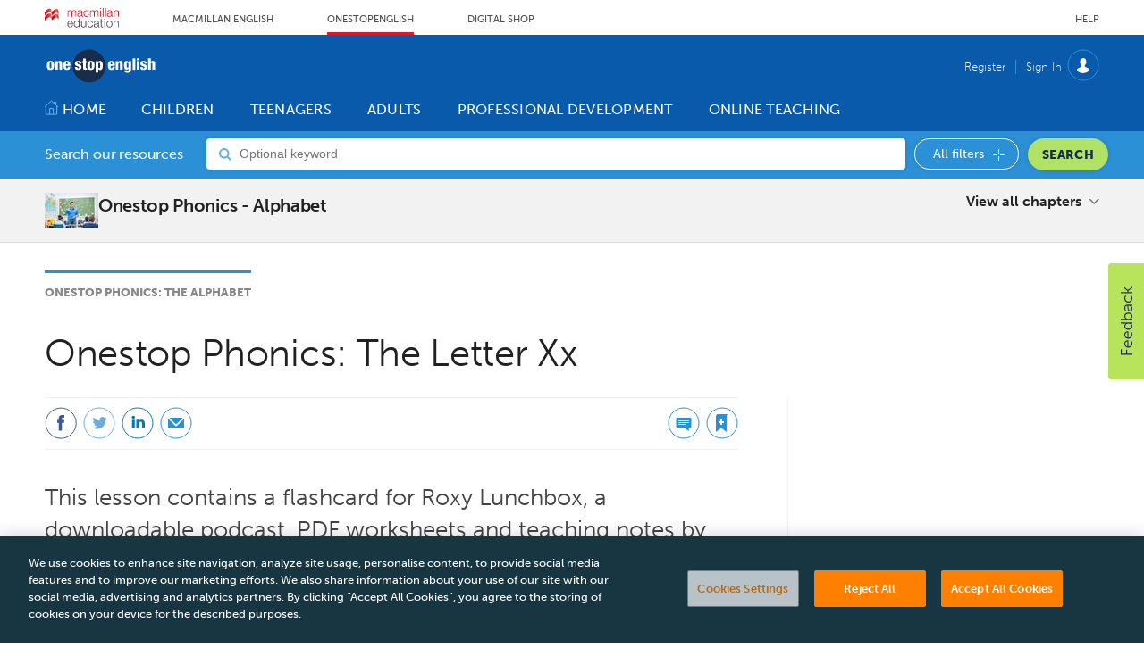

--- FILE ---
content_type: text/html; charset=utf-8
request_url: https://www.onestopenglish.com/onestop-phonics-the-alphabet/onestop-phonics-the-letter-xx/156877.article
body_size: 40476
content:

<!DOCTYPE html>
<html lang="en">
<head>
	<meta charset="utf-8">
<link rel="preload" as="style" href="/Magazine/core.css?p=7875617668900597">
<link rel="preload" as="script" href="/Magazine/core.js?p=7875617668900597">
	
    

	
	



<title>Onestop Phonics: The Letter Xx | Lesson | Onestopenglish</title>
<meta name="description" content="This lesson contains a flashcard for Roxy Lunchbox, a downloadable podcast, PDF worksheets and teaching notes by Rachel Finnie." />
<meta name="viewport" content="width=device-width, initial-scale=1" />


<meta name="momentnowdate" content="2026-01-26 06:50:33.533"/>
<meta name="momentlocale" content="en-gb"/>
<meta name="momentlocaleformat" content="D MMMM YYYY"/>
<meta name="momentrelative" content="false"/>
<meta name="momentrelativeformat" content="YYYY,MM,DD"/>
<meta name="momentrelativemorethan" content="10"/>

	
    <meta name="pubdate" content="Thu, 20 Nov 2008 00:00 GMT" />
<link rel="canonical" href="https://www.onestopenglish.com/onestop-phonics-the-alphabet/onestop-phonics-the-letter-xx/156877.article" />
<meta name="blockthis" content="blockGA" />
<meta name="showwallpaper" content="true" />
<meta name="navcode" content="200181" />
<meta name="primarynavigation" content="Onestop Phonics: The Alphabet ,The Alphabet ,Phonics &amp; Sounds ,Vocabulary &amp; Phonics ,Children" />
    <meta property="og:title" content="Onestop Phonics: The Letter Xx" />
<meta property="og:type" content="Article" />
<meta property="og:url" content="https://www.onestopenglish.com/onestop-phonics-the-alphabet/onestop-phonics-the-letter-xx/156877.article" />
<meta property="og:site_name" content="Onestopenglish" />
<meta property="og:description" content="This lesson contains a flashcard for Roxy Lunchbox, a downloadable podcast, PDF worksheets and teaching notes by Rachel Finnie." />
<meta property="og:image:width" content="1024" />
<meta property="og:image:height" content="536" />
<meta property="og:image" content="https://d39eazhratf38c.cloudfront.net/Pictures/1024x536/6/3/0/60630_x_roxy_lunchbox_651611.jpg" />
<meta property="og:image:alt" content="x_roxy_lunchbox" />

<meta property="twitter:card" content="summary_large_image" />
<meta property="twitter:title" content="Onestop Phonics: The Letter Xx" />
<meta property="twitter:description" content="This lesson contains a flashcard for Roxy Lunchbox, a downloadable podcast, PDF worksheets and teaching notes by Rachel Finnie." />
<meta property="twitter:image:src" content="https://d39eazhratf38c.cloudfront.net/Pictures/1120xAny/6/3/0/60630_x_roxy_lunchbox_651611.jpg" />
<meta property="twitter:image:alt" content="x_roxy_lunchbox" />

	
<link rel="icon" href="/magazine/dest/graphics/favicons/favicon-32x32.png" />
<!--[if IE]><link rel="shortcut icon" href="/magazine/dest/graphics/favicons/favicon.ico" /><![endif]-->
<link rel="apple-touch-icon-precomposed" href="/magazine/dest/graphics/favicons/apple-touch-icon-precomposed.png" />
<meta name="msapplication-TileImage" content="/magazine/dest/graphics/favicons/mstile-144x144.png" />
<meta name="msapplication-TileColor" content="#ffffff" />
	
	<link href="/Magazine/core.css?p=7875617668900597" rel="stylesheet" type="text/css">
<link href="/Magazine/print.css?p=7875617668900597" rel="stylesheet" type="text/css" media="print">


	
<script src="https://cdnjs.cloudflare.com/ajax/libs/jquery/3.4.1/jquery.min.js" integrity="sha256-CSXorXvZcTkaix6Yvo6HppcZGetbYMGWSFlBw8HfCJo=" crossorigin="anonymous" referrerpolicy="no-referrer"></script>
	
<script>var newLang={"more":{"default":"Show more","searchtype":"Show more","searchdates":"Show more"},"less":{"default":"Show fewer","searchtype":"Show fewer","searchdates":"Show fewer"},"show":{"default":"show"},"hide":{"default":"hide"},"caption":{"show":"show caption","hide":"hide caption"},"carousel":{"play":"play slideshow","pause":"pause slideshow"}};</script>
	
	<script type="text/javascript">
					var IPState = {
					
						useripstate: false,
						useripname: ''
						
					};
				</script>
<script type="text/javascript">
          
					window.dataLayer = window.dataLayer || [];
					window.dataLayer.push({'StoryID':'156877'});
					window.dataLayer.push({'StoryFormatProperty':'N'});
					
					window.dataLayer.push({'StoryCategories':'|Speaking|Beginner|Children|Elementary|Up to 30 mins|Lesson Plan / Teachers Notes|British English|Vocabulary &amp; Phonics|Alphabet Single Sounds|'});
					
					window.dataLayer.push({'StoryLayout':'Standard'});
					window.dataLayer.push({'StoryWidth':'standard width'});
					
					
					window.dataLayer.push({'StoryLayoutCode':'1'});
					
					window.dataLayer.push({'StoryFormatCode':'1'});
					
					window.dataLayer.push({'StoryTypeCode':'1017'});
					
					window.dataLayer.push({'StoryCategoriesCodes':'|22698|22703|22707|59530|59550|59569|500184|500308|500322|'});
					
					window.dataLayer.push({'StoryFullNavPath':'|200001|200034|200035|200264|200274|200181|'});
					       
					window.dataLayer.push({'UserID':undefined});
					window.dataLayer.push({'NavCode':'200181'});
					window.dataLayer.push({'MicrositeNavCode':'-1'});
					window.dataLayer.push({'NavKey':'200181'});
          
          window.dataLayer.push({'NavigationAreaNavCode':'200034'});
          </script>
<script type="text/javascript">
window.dataLayer.push({'AccessQualificationTypeName':'Free access (anonymous users)'});
window.dataLayer.push({'AccessProductCode':'OSEOnline'});
window.dataLayer.push({'AccessProductName':'OSE Subscription'});
window.dataLayer.push({'AccessCount':'1'});
</script>
<script type="text/javascript">
	 window.dataLayer.push({'LoggedIn':'False'});
    window.dataLayer.push({'AccessStatus':'Granted'});
    window.dataLayer.push({'Template':'Story'});
    window.dataLayer.push({'Pubcode':'2'});
    window.dataLayer.push({'PublicationName':'Abacus Demo site'});
    window.dataLayer.push({'Title':'Onestop Phonics: The Letter Xx | Lesson'});
    window.dataLayer.push({'StoryAccessControl':'Private'});
    window.dataLayer.push({'StoryFormat':'Article'});
    window.dataLayer.push({'StoryType':'Lesson'});
    window.dataLayer.push({'Headline':'Onestop Phonics: The Letter Xx'});
    window.dataLayer.push({'LongHeadline':undefined});
    window.dataLayer.push({'Intro':undefined});
    window.dataLayer.push({'Catchline':undefined});
    window.dataLayer.push({'Synopsis':undefined});
    window.dataLayer.push({'Standfirst':'This lesson contains a flashcard for Roxy Lunchbox, a downloadable podcast, PDF worksheets and teaching notes by Rachel Finnie.'});
    window.dataLayer.push({'Answer':undefined});
    window.dataLayer.push({'Source':undefined});
    window.dataLayer.push({'Refs':undefined});
    window.dataLayer.push({'Class':undefined});
    window.dataLayer.push({'Credits':undefined});
    window.dataLayer.push({'Postscript':undefined});
    window.dataLayer.push({'PrimaryNav':'|Main navigation|Children|Vocabulary & Phonics|Phonics & Sounds|The Alphabet|Onestop Phonics: The Alphabet|'});
    window.dataLayer.push({'PrimaryNavCurrent':'Onestop Phonics: The Alphabet'});
    window.dataLayer.push({'PrimaryNavCode':'|200001|200034|200035|200264|200274|200181|'});
    window.dataLayer.push({'PrimaryNavCodeCurrent':'200181'});
    window.dataLayer.push({'Categories':'|Speaking|Beginner|Children|Elementary|Up to 30 mins|Lesson Plan / Teachers Notes|British English|Vocabulary & Phonics|Alphabet Single Sounds|'});
    window.dataLayer.push({'CategoryCodes':'|22698|22703|22707|59530|59550|59569|500184|500308|500322|'});
    window.dataLayer.push({'Tags':undefined});
    window.dataLayer.push({'Bylines':undefined});
    window.dataLayer.push({'IssueDate':'28-02-2020'});
    window.dataLayer.push({'IssueDateTime':'28-02-2020 12:00:00'});
    window.dataLayer.push({'PublishDate':'20-11-2008'});
    window.dataLayer.push({'PublishDateTime':'20-11-2008 00:00:00'});
    window.dataLayer.push({'BrowseJobsURL':undefined});
	 window.dataLayer.push({'FullNavPath':'|200001|200034|200035|200264|200274|200181|'});
</script>
	<link rel="stylesheet" href="https://use.typekit.net/lgb5rwp.css"/>

<style>


/*OSE-133 - anchor links style*/
a.anchorlink.jumpto { 
	border: 0;
	font-size: .889rem;
	font-weight: 900;
	font-family: museo-sans,sans-serif;
	text-align: center;
	color: #182c4c;
	background-color: #b0e265;
	border-radius: 100px;
	padding: 3px 10px;
	margin: 0px 2px;
	white-space: nowrap;
}
div.boxout { line-height: 1.802rem; } 
a.anchor { position: absolute; left: -9999em; }



/*Temp patch: OSE-38 START*/

.container>.inner-sleeve:not(#colwrapper) .grid .oneColumn .full-width-background.gridLayout p.more {
	border: 1px solid black;
	color: #1B60F4;
	border-radius: 100px;
   text-transform: uppercase;
   text-align: center;
   display: inline-block;
   padding: 14px;
}

.grid .more {
	border: 1px solid black;
	background-color: #f2f0f0;
	color: #1B60F4;
	border-radius: 100px;
   text-transform: uppercase;
   text-align: center;
   display: inline-block;
   padding: 14px;
	margin-top: 8px;
	 margin-bottom: 20px;
    margin-right: 20px;
    margin-left: 20px;
}

.grid .spinBlock.colour2 .more {
	border: 1px solid black;
	background-color: #ffffff;
	color: #1B60F4;
	border-radius: 100px;
   text-transform: uppercase;
   text-align: center;
   display: inline-block;
   padding: 14px;
	 margin-top: 8px;
	 margin-bottom: 20px;
    margin-right: 20px;
    margin-left: 20px;
}

.grid .more a:link {
	color: #1B60F4;
}

.grid .more a:visited {
	color: #1B60F4;
}


.grid .sectionhead a:link {
	font-size: 1.4rem;
	color: #2c90d6;
}

.storyContentWrapper .storytext a:link {
	color: #0000EE;
}

.storyContentWrapper .storytext a:visited {
	color: #0000EE;
}

.grid .sectionhead a:visited {
	font-size: 1.4rem;
	color: #2c90d6;
}
	
.container>.inner-sleeve:not(#colwrapper) .grid .oneColumn div.full-width-background.lightgrey .sleeve .sectionhead h2 {
	border-color: #2c90d6;
	color: #2c90d6;
}

.sectionhead h2 {
	font-size: 1.4rem;
	color: #2c90d6;
	margin-top: 5px

}
.grid .sectionhead h2{
	font-size: 1.4rem;
	color: #2c90d6;
}
/*-- Temp patch: OSE-38 END -- */


/* 13/07/2020 ____ OSE Overwritten Styles - Version 2.1 ______ START*/

/* Tabs without Dropdown */
/* Underline */
.desktopNavigation ul.main > li.home-icon.current:after, 
.desktopNavigation ul.main>li>a>span:after,
.desktopNavigation ul.main>li>span:after{
    background: transparent!important;
}

.desktopNavigation ul.main > li.current > a > span:after, 
.desktopNavigation ul.main > li.home-icon.current:after, 
.desktopNavigation ul.main > li.hasChildren.current>a>span:after{
    background: #B9E1FF!important;
}

.desktopNavigation ul.main>li:hover>a>span:after, 
.desktopNavigation ul.main > li:hover.current > a > span:after, 
.desktopNavigation ul.main > li:hover.hasChildren.current>a>span:after{
    background: #182C4C!important;
    z-index: -1;
    height: 34px!important;
    border-radius: 8px;
    top: -8px!important;
}
.desktopNavigation ul.main > li:hover.home-icon.current:after{
    background: transparent!important;
}

/* Left Border */
.desktopNavigation ul.main > li > a > span{
    /* border-left:1px solid #B9E1FF; */
    border-left:none;  
}
/* Remove leftborder in current and home tabs */
.desktopNavigation ul.main > li.current > a > span,
.desktopNavigation ul.main > li.home-icon.current > a > span{
    border-left:none;
}

/* Add white arrow to text */
.textArrow:before{
      content: ' \25B8';
      /* content: '\25CF'; */
      padding-right:4px;
}

/* Add white circle and align to left white heading */
.desktopNavigation .subnav>ul > li{
    color:#fff!important;
    list-style:disc;
}

/* Subheadings dropdown menu*/
.desktopNavigation .subnav>ul > li > a span{
    text-transform:uppercase;
    font-size:16px;
}
/* Ovewrite blue arrow in dropdown menu links */
.desktopNavigation .subnav>ul > li > ul > li :before{
    background-repeat: no-repeat;
    background: url(/magazine/dest/graphics/output/sprite.css-98f55b24.svgz);
}

#-_415 .sectionhead h2,
#dont-display-me_540 .sectionhead h2, /* Remove 3rd Blue heading from Teenagers page */
#dont-display-me_605 .sectionhead h2, /* Remove Blue heading from Children page */
#dont-display-me_648 .sectionhead h2 /* Remove Blue heading from Professional Development page */
{
    visibility: hidden;
}

#-_415 .sectionhead,
#dont-display-me_540 .sectionhead, /* Remove top border from Teenagers page */
#dont-display-me_605 .sectionhead, /* Remove top border from Children page */
#dont-display-me_648 .sectionhead  /* Remove top border from Professional Development page */
{
	border-top: 3px solid #ffffff;
}

/* Remove maring top from sectionhead */
.grid .spinBlock.colour2 .sectionhead{
    margin-top: 0;
}

/* Resize H1  */
h1{
    font-size: 2.6rem;
	 margin-bottom: 0rem;
}
/* Resize H1 Homepage */
/* Resize H1 Homepage */
#wrapper_sleeve .widget-search-picker-masthead .widget-container .inner-sleeve .widget-search-picker-masthead-container .widget-search-picker-masthead-form .widget-search-picker-masthead-label{
    font-size: 3rem;
}

/* Reduce Heading and Subheading section bottom padding */
.headerWrapper>.titleByline{
    margin-bottom: 16px;
}

#wrapper_sleeve .widget-search-picker-masthead .widget-container .inner-sleeve .widget-search-picker-masthead-container{
    padding-top: 50px;
}

/* breadcrumb */
#section_intro .breadcrumb {
    color: #2c90d6;
	 font-size:0.8rem;
	 font-weight: 700;
    text-transform: uppercase;
}

/* Spin Promo */
.spinPromo {
	margin: 0;
	border: 3px solid #2c90d6
	
}

.spinPromo h3 {
	font-size: 1.4rem;
   color: #2c90d6;
   font-weight: 900;
}

/* Set minimum height in Landing pages grid content, 
e.g. children, teenagers, adults, etc */
#top .grid .twoColumns .twocol.full{
    min-height: 380px;
}

@media screen and (max-width: 768px) {
    h1{
        margin-bottom: 16px;
    }
    .spinPromo {
        margin: 3rem 0;
    }
}
/* ____ OSE Overwritten Styles ______ END */

</style>

<!-- Temp patch: OSE-134 START -->
<style>
.extras.style-two.downloads {
    clear: both;
}
</style>

<!-- Temp patch: OSE-134 END -->
<!-- Temp patch: OSE-149 START -->
<style>
.widget-search-picker-masthead .widget-container .inner-sleeve .widget-search-picker-masthead-container .widget-search-picker-masthead-form .widget-search-picker-masthead-controls .widget-search-picker-masthead-controls-container .widget-search-picker-masthead-dropdown .dropdown-options .dropdown-options-inner .dropdown-option .dropdown-option-checkbox label:focus {
    outline: none;
}
.widget-search-picker-modal .widget-search-picker-modal-dialog .widget-search-picker-modal-content .widget-search-picker-modal-body .widget-search-picker-masthead-container .widget-search-picker-masthead-controls .widget-search-picker-masthead-controls-container .widget-search-picker-masthead-dropdown .dropdown-options .dropdown-options-inner .dropdown-option .dropdown-option-checkbox label:focus {
    outline: none;
}
</style>
<!-- Temp patch: OSE-149 END --><style type="text/css">.inline_image img[width][height]:not(.zoomable-image) {contain: unset;}</style>


<script>
  function getDataLayerVal(keyVal) {
    for (var i = 0; i < window.dataLayer.length; i++) {
      if (dataLayer[i][keyVal] !== undefined) {
        return dataLayer[i][keyVal];
      }
    }
  }
</script>

	

<script>
	var EnhancedAdvertisingConfig = {};
</script>

<!--Global Enhanced Adverts JSON definition from PAGETEXT-->


<script>
	$(window).trigger("wvcfe:globalenhancedadvertsinit", [event, EnhancedAdvertisingConfig]);
	
</script>
	
	
	


	<!-- Abacus GTM -->
<script>(function(w,d,s,l,i){w[l]=w[l]||[];w[l].push({'gtm.start':
new Date().getTime(),event:'gtm.js'});var f=d.getElementsByTagName(s)[0],
j=d.createElement(s),dl=l!='dataLayer'?'&l='+l:'';j.async=true;j.src=
'https://www.googletagmanager.com/gtm.js?id='+i+dl;f.parentNode.insertBefore(j,f);
})(window,document,'script','dataLayer','GTM-NPN4WZG');</script>
<!-- End Abacus GTM -->

<!--FB Domain Verification-->
<meta name="facebook-domain-verification" content="qzt2fa1mmk5d2af0f34r3a4muvfpmd" />
<!-- End FB Domain verfication -->

</head>
<body id="story" class="M1-master js-disabled  story-style-1 story-format-1017 story-type-1 story-is-group">
	
	<!-- Abacus GTM (noscript) -->
<noscript><iframe src="https://www.googletagmanager.com/ns.html?id=GTM-NPN4WZG"
height="0" width="0" style="display:none;visibility:hidden"></iframe></noscript>
<!-- End Abacus GTM -->
	
<!--[if lte IE 10]>
<link rel="stylesheet" href="/CSS/dest/notsupported.css">
<div class="notSupported">
	<div class="sleeve">
		<span id="logo" class="vector-icon i-brand-logo i-brand-logo-dims"></span>
		<h2>
			Your browser is not supported
		</h2>
		<p>
			Sorry but it looks as if your browser is out of date. To get the best experience using our site we recommend that you upgrade or switch browsers.
		</p>
		<p class="buttonContainer">
			<a class="button" href="https://www.google.co.uk/webhp?ion=1&espv=2&ie=UTF-8#q=update+my+browser" target="_blank">Find a solution</a>
		</p>
	</div>
</div>
<![endif]-->
	<script type="text/javascript">document.body.className = document.body.className.replace('js-disabled', ''); document.cookie = "_js=1; path=/";</script>
	


	<div id="wrapper">
		
<ul id="skiplinks"><li><a href="#wrapper_sleeve">Skip to main content</a></li><li><a href="#mainnav">Skip to navigation</a></li></ul>
		
<header id="masthead" class="masthead">
	<div class="htmlContent">
  
</div>
	
	
	<div class="header-top container">

	<div class="inner-sleeve header-top-nav">

		<a href="https://www.macmillanenglish.com" class="header-top-nav-logo" title="Macmillan English Home page" target="_blank">
			<span class="ui-logo">

				<svg xmlns="http://www.w3.org/2000/svg" xmlns:xlink="http://www.w3.org/1999/xlink" width="83.125" height="23.015" viewBox="0 0 83.125 23.015">
				  <defs>
					 <linearGradient id="linear-gradient" y1="0.5" x2="1" y2="0.5" gradientUnits="objectBoundingBox">
						<stop offset="0" stop-color="#bf1525"/>
						<stop offset="0.064" stop-color="#bf1525"/>
						<stop offset="0.2" stop-color="#d91b2c"/>
						<stop offset="0.49" stop-color="#e57561"/>
						<stop offset="0.524" stop-color="#bf1525"/>
						<stop offset="0.66" stop-color="#bf1525"/>
						<stop offset="0.684" stop-color="#bf1525"/>
						<stop offset="0.85" stop-color="#e57561"/>
						<stop offset="1" stop-color="#bf1525"/>
					 </linearGradient>
					 <linearGradient id="linear-gradient-2" x1="0" y1="0.515" x2="1" y2="0.5" xlink:href="#linear-gradient"/>
				  </defs>
				  <g id="Group_1527" data-name="Group 1527" transform="translate(3411.587 -127.206)">
					 <path id="path12_1_" d="M83.333-70.718h.585V-93.733h-.585v23.015Z" transform="translate(-3474.551 220.939)" fill="#808184"/>
					 <g id="Group_1526" data-name="Group 1526" transform="translate(-3537 121)">
						<g id="g22_1_" transform="translate(125.413 13.325)">
						  <g id="g24_1_">
							 <path id="path46_1_" d="M4.667-62.346v4.2c2.993-3.888,7.5-5.883,7.5-1.342h0c0,1.927,1.72-.1,3.1-1.2h0c1.927-1.583,4.4-1.411,4.851,1.548h.069v-3.2c0-3.922-2.787-4.3-4.92-2.546h0c-1.342,1.1-3.1,3.131-3.1,1.2h0c0-1.823-.757-2.58-1.823-2.58h0c-1.583-.034-3.888,1.583-5.677,3.922" transform="translate(-4.667 66.269)" fill="url(#linear-gradient)"/>
						  </g>
						</g>
						<g id="g56_1_" transform="translate(125.413 7.772)">
						  <g id="g58_1_">
							 <path id="path80_1_" d="M4.667-83.777v3.956c3.062-3.647,7.5-5.677,7.5-1.135h0c0,1.892,1.72-.1,3.1-1.2h0c1.927-1.583,4.4-1.411,4.851,1.548h.069v-3.2c0-3.922-2.787-4.3-4.92-2.546h0c-1.342,1.1-3.1,3.131-3.1,1.2h0c0-1.823-.757-2.58-1.823-2.58h0c-1.583,0-3.888,1.651-5.677,3.956" transform="translate(-4.667 87.733)" fill="url(#linear-gradient-2)"/>
						  </g>
						</g>
					 </g>
					 <g id="g90_1_" transform="translate(-3385.91 130.647)">
						<path id="path92_1_" d="M-21.057,0a2.571,2.571,0,0,0-1.31.345,2.129,2.129,0,0,0-.9.931,1.519,1.519,0,0,0-.724-.931A2.286,2.286,0,0,0-25.263,0a2.615,2.615,0,0,0-1.413.379,2.94,2.94,0,0,0-.862.965V.207H-28.4v7h.931v-3.9a4.68,4.68,0,0,1,.1-1,1.89,1.89,0,0,1,.379-.793A1.783,1.783,0,0,1-26.366,1a1.953,1.953,0,0,1,.931-.207,1.312,1.312,0,0,1,.655.138,1.546,1.546,0,0,1,.448.345,2.044,2.044,0,0,1,.241.552,4.224,4.224,0,0,1,.069.655V7.2h.931V3.24a4.279,4.279,0,0,1,.1-.931,2.24,2.24,0,0,1,.31-.793,1.686,1.686,0,0,1,.552-.552,1.813,1.813,0,0,1,.9-.207,1.476,1.476,0,0,1,1.241.448,1.942,1.942,0,0,1,.345,1.275V7.17h.931V2.448A2.128,2.128,0,0,0-21.057,0" transform="translate(28.4)" fill="#d91b2c"/>
					 </g>
					 <g id="g94_1_" transform="translate(-3375.107 130.642)">
						<path id="path96_1_" d="M-13.84-9.94v1a1.908,1.908,0,0,1-.207.9,1.665,1.665,0,0,1-.483.689,3.244,3.244,0,0,1-.758.414,2.426,2.426,0,0,1-1.482.069,1.353,1.353,0,0,1-.483-.276,1.379,1.379,0,0,1-.345-.414,1.445,1.445,0,0,1-.138-.552,1.073,1.073,0,0,1,.276-.758,2.276,2.276,0,0,1,.758-.414,4.579,4.579,0,0,1,1.034-.207c.414-.069.793-.138,1.138-.172a3.564,3.564,0,0,0,.414-.1.751.751,0,0,0,.276-.172m1.379,2.93c-.31,0-.448-.138-.448-.483v-3.654a2.652,2.652,0,0,0-.241-1.138,1.654,1.654,0,0,0-.586-.689,2.217,2.217,0,0,0-.827-.345,5,5,0,0,0-2.034.034,2.436,2.436,0,0,0-.9.448,2.36,2.36,0,0,0-.586.724,3.238,3.238,0,0,0-.276,1.069v.034h.931v-.034a1.585,1.585,0,0,1,.517-1.207,2.151,2.151,0,0,1,1.275-.379,4.244,4.244,0,0,1,.689.069,1.476,1.476,0,0,1,.586.207,1.2,1.2,0,0,1,.379.448,1.367,1.367,0,0,1,.138.689,1.53,1.53,0,0,1-.069.448.536.536,0,0,1-.207.276,1.6,1.6,0,0,1-.31.1c-.138.034-.276.034-.448.069-.483.034-.931.1-1.379.138a5.594,5.594,0,0,0-1.207.31,1.988,1.988,0,0,0-.862.621,1.9,1.9,0,0,0-.345,1.172,2.632,2.632,0,0,0,.172.931,2.415,2.415,0,0,0,.517.655,1.966,1.966,0,0,0,.758.379,3.845,3.845,0,0,0,.931.1,3.557,3.557,0,0,0,.9-.1,1.879,1.879,0,0,0,.655-.276,2.251,2.251,0,0,0,.552-.448l.414-.517a1.678,1.678,0,0,0,.034.414,1.943,1.943,0,0,0,.138.414.814.814,0,0,0,.31.276,1.151,1.151,0,0,0,.517.1h.276c.069,0,.172-.034.276-.034h.034v-.793l-.034-.069a.511.511,0,0,1-.241.034" transform="translate(18.667 13.406)" fill="#d91b2c"/>
					 </g>
					 <g id="g98_1_" transform="translate(-3368.055 130.735)">
						<path id="path100_1_" d="M-15.027-13.148a2.981,2.981,0,0,1-.207.793,2.41,2.41,0,0,1-.448.586,2.265,2.265,0,0,1-.586.414,1.8,1.8,0,0,1-.724.138,2,2,0,0,1-1.034-.241,2.322,2.322,0,0,1-.758-.655,2.912,2.912,0,0,1-.448-.931,3.65,3.65,0,0,1-.172-1.069,3.65,3.65,0,0,1,.172-1.069,2.912,2.912,0,0,1,.448-.931,2.322,2.322,0,0,1,.758-.655,2.082,2.082,0,0,1,1.034-.241,1.647,1.647,0,0,1,1.275.448,2.131,2.131,0,0,1,.621,1.207v.034h.931v-.034a2.533,2.533,0,0,0-.931-1.793,2.96,2.96,0,0,0-1.9-.586,3.153,3.153,0,0,0-1.413.31,3.439,3.439,0,0,0-1.034.793,3.475,3.475,0,0,0-.621,1.172,4.835,4.835,0,0,0-.207,1.413,4.67,4.67,0,0,0,.207,1.413,3.475,3.475,0,0,0,.621,1.172,2.964,2.964,0,0,0,1.034.793,3.153,3.153,0,0,0,1.413.31,2.766,2.766,0,0,0,1.965-.724,3.957,3.957,0,0,0,.931-2.068v-.034h-.931Z" transform="translate(20.267 17.733)" fill="#d91b2c"/>
					 </g>
					 <g id="g102_1_" transform="translate(-3360.831 130.647)">
						<path id="path104_1_" d="M-21.057,0a2.571,2.571,0,0,0-1.31.345,2.129,2.129,0,0,0-.9.931,1.519,1.519,0,0,0-.724-.931A2.286,2.286,0,0,0-25.263,0a2.532,2.532,0,0,0-1.413.379,2.94,2.94,0,0,0-.862.965V.207H-28.4v7h.931v-3.9a4.68,4.68,0,0,1,.1-1,2.4,2.4,0,0,1,.345-.793A1.783,1.783,0,0,1-26.4,1,1.861,1.861,0,0,1-25.47.793a1.312,1.312,0,0,1,.655.138,1.546,1.546,0,0,1,.448.345,2.044,2.044,0,0,1,.241.552,4.224,4.224,0,0,1,.069.655V7.2h.931V3.24a4.279,4.279,0,0,1,.1-.931,3.162,3.162,0,0,1,.31-.793A1.686,1.686,0,0,1-22.16.965a1.813,1.813,0,0,1,.9-.207,1.476,1.476,0,0,1,1.241.448,1.942,1.942,0,0,1,.345,1.275V7.17h.931V2.448A2.091,2.091,0,0,0-21.057,0" transform="translate(28.4)" fill="#d91b2c"/>
					 </g>
					 <g id="g106_1_" transform="translate(-3349.343 130.844)">
						<path id="path108_1_" d="M0-20.069H.931v-7H0v7Z" transform="translate(0 27.067)" fill="#d91b2c"/>
					 </g>
					 <g id="g110_1_" transform="translate(-3346.596 128.189)">
						<path id="path112_1_" d="M0-27.681H.931v-9.652H0v9.652Z" transform="translate(0 37.333)" fill="#d91b2c"/>
					 </g>
					 <g id="g114_1_" transform="translate(-3343.848 128.189)">
						<path id="path116_1_" d="M0-27.681H.931v-9.652H0v9.652Z" transform="translate(0 37.333)" fill="#d91b2c"/>
					 </g>
					 <g id="g118_1_" transform="translate(-3341.75 130.642)">
						<path id="path120_1_" d="M-13.742-9.94v1a2.441,2.441,0,0,1-.172.9,2.132,2.132,0,0,1-.517.689,3.244,3.244,0,0,1-.758.414,2.426,2.426,0,0,1-1.482.069,1.353,1.353,0,0,1-.483-.276,1.379,1.379,0,0,1-.345-.414,1.445,1.445,0,0,1-.138-.552,1.016,1.016,0,0,1,.276-.758,2.276,2.276,0,0,1,.758-.414,4.579,4.579,0,0,1,1.034-.207c.414-.069.793-.138,1.138-.172a3.564,3.564,0,0,0,.414-.1.751.751,0,0,0,.276-.172m1.379,2.93c-.31,0-.448-.138-.448-.483v-3.654a2.228,2.228,0,0,0-.241-1.138,1.654,1.654,0,0,0-.586-.689,2.217,2.217,0,0,0-.827-.345,5,5,0,0,0-2.034.034,2.436,2.436,0,0,0-.9.448,2.36,2.36,0,0,0-.586.724,3.239,3.239,0,0,0-.276,1.069v.034h.931v-.034a1.585,1.585,0,0,1,.517-1.207,2.151,2.151,0,0,1,1.275-.379,4.244,4.244,0,0,1,.689.069,1.476,1.476,0,0,1,.586.207.982.982,0,0,1,.379.448,1.288,1.288,0,0,1,.138.689,1.53,1.53,0,0,1-.069.448.536.536,0,0,1-.207.276,1.6,1.6,0,0,1-.31.1c-.138.034-.276.034-.448.069-.483.034-.931.1-1.379.138a5.594,5.594,0,0,0-1.207.31,1.988,1.988,0,0,0-.862.621,1.9,1.9,0,0,0-.31,1.172,2.632,2.632,0,0,0,.172.931,2.415,2.415,0,0,0,.517.655,1.75,1.75,0,0,0,.758.379,3.845,3.845,0,0,0,.931.1,3.557,3.557,0,0,0,.9-.1,1.879,1.879,0,0,0,.655-.276,3,3,0,0,0,.517-.448l.414-.517a1.678,1.678,0,0,0,.034.414,1.944,1.944,0,0,0,.138.414.814.814,0,0,0,.31.276,1.151,1.151,0,0,0,.517.1h.31c.069,0,.172-.034.276-.034h.034v-.793l-.069-.069a.511.511,0,0,1-.241.034" transform="translate(18.533 13.406)" fill="#d91b2c"/>
					 </g>
					 <g id="g122_1_" transform="translate(-3334.184 130.645)">
						<path id="path124_1_" d="M-16.015-4.548a1.832,1.832,0,0,0-.414-.862,2.113,2.113,0,0,0-.793-.517,3.34,3.34,0,0,0-1.241-.207,2.764,2.764,0,0,0-1.379.379,2.145,2.145,0,0,0-.827.931v-1.1H-21.6v7h.931V-3a2.632,2.632,0,0,1,.172-.931,2.1,2.1,0,0,1,.414-.724,1.8,1.8,0,0,1,.655-.483,2.306,2.306,0,0,1,.9-.172,1.846,1.846,0,0,1,.827.172,1.1,1.1,0,0,1,.517.448,1.044,1.044,0,0,1,.31.586,5.658,5.658,0,0,1,.069.793V1.037h.931V-3.444a5.679,5.679,0,0,0-.138-1.1" transform="translate(21.6 6.133)" fill="#d91b2c"/>
					 </g>
					 <g id="g126_1_" transform="translate(-3349.454 128.151)">
						<path id="path128_1_" d="M-1.681,0a.6.6,0,0,0-.586.586.6.6,0,0,0,.586.586A.581.581,0,0,0-1.095.586.6.6,0,0,0-1.681,0" transform="translate(2.267)" fill="#d91b2c"/>
					 </g>
					 <g id="g130_1_" transform="translate(-3386.164 142.423)">
						<path id="path132_1_" d="M-2.669-9.293A2.451,2.451,0,0,1-.394-11.74,2.366,2.366,0,0,1,1.812-9.293Zm2.275-3.24a2.916,2.916,0,0,0-2.448,1.172A4.491,4.491,0,0,0-3.6-8.776C-3.6-6.4-2.393-5.018-.36-5.018a2.891,2.891,0,0,0,3.1-2.551V-7.6H1.812v.034A2.139,2.139,0,0,1-.36-5.777c-1.551,0-2.275-1.344-2.275-2.689H2.812V-8.5a4.392,4.392,0,0,0-1-3.171,3.015,3.015,0,0,0-2.206-.862" transform="translate(3.6 12.533)" fill="#4d4d4f"/>
					 </g>
					 <g id="g134_1_" transform="translate(-3378.991 139.952)">
						<path id="path136_1_" d="M-16.213-17.894c0,2.206-1.275,2.965-2.448,2.965-1.689,0-2.275-1.586-2.275-2.965s.586-2.965,2.275-2.965c1.172,0,2.448.758,2.448,2.965m0-2.31a2.541,2.541,0,0,0-2.448-1.448c-2.379,0-3.206,2.034-3.206,3.757a4.407,4.407,0,0,0,.793,2.654A2.868,2.868,0,0,0-18.661-14.1a2.844,2.844,0,0,0,2.516-1.482v1.275h.862v-9.825h-.931Z" transform="translate(21.867 24.133)" fill="#4d4d4f"/>
					 </g>
					 <g id="g138_1_" transform="translate(-3370.809 142.612)">
						<path id="path140_1_" d="M-13.939-10.776c0,2.068-1.138,2.792-2.068,2.792-1.275,0-1.793-.552-1.862-1.9V-14.5H-18.8v4.585c0,1.793.862,2.723,2.516,2.723A2.6,2.6,0,0,0-13.87-8.6V-7.4h.862v-7.136h-.931Z" transform="translate(18.8 14.533)" fill="#4d4d4f"/>
					 </g>
					 <g id="g142_1_" transform="translate(-3363.807 142.431)">
						<path id="path144_1_" d="M-15.521-13.643a2.069,2.069,0,0,1-2.034,1.965c-1.689,0-2.448-1.551-2.448-2.965,0-1.448.758-2.965,2.448-2.965a1.9,1.9,0,0,1,1.965,1.655v.034h.931v-.034a2.658,2.658,0,0,0-2.9-2.448,3.112,3.112,0,0,0-2.516,1.138,4.225,4.225,0,0,0-.862,2.654,4.225,4.225,0,0,0,.862,2.654,3.217,3.217,0,0,0,2.516,1.138,2.979,2.979,0,0,0,2.965-2.827v-.034l-.931.034Z" transform="translate(20.933 18.4)" fill="#4d4d4f"/>
					 </g>
					 <g id="g146_1_" transform="translate(-3356.684 142.432)">
						<path id="path148_1_" d="M-9.886-11.171l.724-.1a1.444,1.444,0,0,0,.724-.276v1.034a2.114,2.114,0,0,1-.586,1.482,2.554,2.554,0,0,1-1.827.689A1.425,1.425,0,0,1-12.4-9.689c0-1.138,1.241-1.31,2.516-1.482m2.861,2.62a.436.436,0,0,1-.483-.483v-3.723c0-1.517-.9-2.31-2.62-2.31-1.793,0-2.827.862-2.9,2.413v.034h.931v-.034c0-.621.276-1.62,1.862-1.62,1.241,0,1.827.448,1.827,1.413,0,.758-.379.827-1.069.931a1.421,1.421,0,0,0-.414.034c-1.793.207-3.447.379-3.447,2.241,0,1.31.931,2.1,2.413,2.1A2.671,2.671,0,0,0-8.369-8.965c.034,1,.414,1.207,1.034,1.207a1.344,1.344,0,0,0,.552-.069h.034V-8.62l-.034.034a.587.587,0,0,1-.241.034" transform="translate(13.333 15.067)" fill="#4d4d4f"/>
					 </g>
					 <g id="g150_1_" transform="translate(-3349.903 140.506)">
						<path id="path152_1_" d="M-6.228,0h-.931V2.137H-8.4V2.93h1.241V7.722A1.767,1.767,0,0,0-6.814,9a1.671,1.671,0,0,0,1.241.345h.793V8.515h-.034a5.091,5.091,0,0,1-.724.034c-.586-.034-.689-.31-.689-.9V2.93H-4.78V2.137H-6.228Z" transform="translate(8.4)" fill="#4d4d4f"/>
					 </g>
					 <g id="g154_1_" transform="translate(-3342.348 142.409)">
						<path id="path156_1_" d="M-9.688-19.377c-1.689,0-2.448-1.551-2.448-2.965,0-1.448.758-2.965,2.448-2.965s2.448,1.551,2.448,2.965S-8-19.377-9.688-19.377m0-6.757A3.112,3.112,0,0,0-12.2-25a4.225,4.225,0,0,0-.862,2.654,4.225,4.225,0,0,0,.862,2.654,3.189,3.189,0,0,0,2.516,1.1,3.112,3.112,0,0,0,2.516-1.138,4.225,4.225,0,0,0,.862-2.654,4.225,4.225,0,0,0-.862-2.654,3.3,3.3,0,0,0-2.516-1.1" transform="translate(13.067 26.133)" fill="#4d4d4f"/>
					 </g>
					 <g id="g158_1_" transform="translate(-3334.355 142.421)">
						<path id="path160_1_" d="M-9.1,0a2.425,2.425,0,0,0-2.241,1.344V.207h-.931V7.343h.931V3.171A2.2,2.2,0,0,1-9.164.793c1.207,0,1.758.655,1.758,2.1V7.343h.931V2.758C-6.475.862-7.268,0-9.1,0" transform="translate(12.267)" fill="#4d4d4f"/>
					 </g>
					 <g id="g162_1_" transform="translate(-3344.926 140.032)">
						<path id="path164_1_" d="M-1.681,0a.6.6,0,0,0-.586.586.6.6,0,0,0,.586.586A.581.581,0,0,0-1.095.586.6.6,0,0,0-1.681,0m-.483,2.585h.931v7.1h-.931v-7.1Z" transform="translate(2.267)" fill="#4d4d4f"/>
					 </g>
				  </g>
				</svg>
			</span>
		</a> 

		<ul class="header-top-nav-list">
			<li class="header-top-nav-list-item align-items-stretch">
				<a href="https://www.macmillanenglish.com" target="_blank" class="header-top-nav-link">
						Macmillan English
				 </a>
			</li>
			<li class="header-top-nav-list-item align-items-stretch current">
				<a href="https://www.onestopenglish.com/" target="_blank" rel="noopener noreferrer" class=" header-top-nav-link header-top-nav-active-link">
					Onestopenglish
				</a>
				</li>

				<li class="header-top-nav-list-item align-items-stretch">
					<a href="https://macmillaneducation.direct/en-gb/" target="_blank" rel="noopener noreferrer" class="header-top-nav-link">
					Digital Shop
					</a>
				</li>

			</ul> 

			<ul class="header-top-nav-list right-side">
				<li class="header-top-nav-list-item align-items-stretch">
					<a href="https://macmillaneducation.my.site.com/support/contact-us" target="_blank" rel="noopener noreferrer" class="header-top-nav-link">
				Help
				</a>
			</li>
		</ul> 
		
	  </div>
  
  </div>


<!-- 
<div class="leaderboard">
    <div class="ad">
        Insert ad code here
    </div>
</div>
 -->
	<div class="mast container full" role="banner" data-multi-toggle-menu>
		<div class="inner-sleeve" data-menu-open-pushed>
			<div class="mastheadLogo">
    <a href="/">
        <span class="logoIcon">
            <span class="assistive">Site name</span>
        </span>
    </a>
</div>
<div id="print_logo">
    <img src="/magazine/dest/graphics/logo/print_logo.png" alt="" />
</div>
<div class="mastheadMobileLogo">
    <a href="/">
        <span class="logoIcon">
            <span class="assistive">Site name</span>
        </span>
    </a>
</div>
			
			<div class="mastControls">
				<nav data-multi-toggle-item="" class="mastNav loggedout hide"><span class="toggleIcon"><a href="#mastnav" data-toggle-button=""><span class="assistive">Mast navigation</span></a></span><ul id="mastnav" data-toggle-element=""><li><a href="https://account.onestopenglish.com/register?returl=https%3a%2f%2fwww.onestopenglish.com">Register</a></li><li><a class="popup signIn" href="https://www.onestopenglish.com/sign-in">Sign In</a></li></ul></nav>
				
				

<div class="menuToggle">
	<span class="toggleIcon"><a href="#mobilemenu" data-menu-toggle-button=""><span class="assistive">Menu</span></a></span>
</div>
			</div>
		</div>
	</div>
	<div class="menuContainer">
		<div class="mobileMenu" id="mobilemenu">
  <div class="sleeve">
    <a class="menuClose" href="#wrapper">
      <span>Close<span class="assistive"> menu</span></span>
    </a>
    <ul class="main">
      <li class="hasChildren home-icon">
        <a href="https://www.onestopenglish.com/" aria-expanded="false">
          <span>Home</span>
        </a>
        <ul aria-hidden="true" class="subMenu hide">
          <li class="parentBack">
            <a class="toolbar" href="#">
              <span class="header">Back<span class="assistive"> to parent navigation item</span></span>
              <span class="btn backBtn">
                <i></i>
              </span>
            </a>
          </li>
          <li class="parentNav home-icon">
            <a href="https://www.onestopenglish.com/">
              <span>Home</span>
            </a>
          </li>
          <li class="">
            <a href="https://www.onestopenglish.com/home/sample-material">
              <span>Sample material</span>
            </a>
          </li>
        </ul>
      </li>
      <li class="hasChildren ">
        <a href="https://www.onestopenglish.com/children" aria-expanded="false">
          <span>Children</span>
        </a>
        <ul aria-hidden="true" class="subMenu hide">
          <li class="parentBack">
            <a class="toolbar" href="#">
              <span class="header">Back<span class="assistive"> to parent navigation item</span></span>
              <span class="btn backBtn">
                <i></i>
              </span>
            </a>
          </li>
          <li class="parentNav">
            <a href="https://www.onestopenglish.com/children">
              <span>Children</span>
            </a>
          </li>
          <li class="hasChildren ">
            <a href="https://www.onestopenglish.com/children/clil" aria-expanded="false">
              <span>CLIL</span>
            </a>
            <ul aria-hidden="true" class="subMenu hide">
              <li class="parentBack">
                <a class="toolbar" href="#">
                  <span class="header">Back<span class="assistive"> to parent navigation item</span></span>
                  <span class="btn backBtn">
                    <i></i>
                  </span>
                </a>
              </li>
              <li class="parentNav">
                <a href="https://www.onestopenglish.com/children/clil">
                  <span>CLIL</span>
                </a>
              </li>
              <li class="hasChildren ">
                <a href="https://www.onestopenglish.com/children/clil/lessons" aria-expanded="false">
                  <span>Lessons</span>
                </a>
                <ul aria-hidden="true" class="subMenu hide">
                  <li class="parentBack">
                    <a class="toolbar" href="#">
                      <span class="header">Back<span class="assistive"> to parent navigation item</span></span>
                      <span class="btn backBtn">
                        <i></i>
                      </span>
                    </a>
                  </li>
                  <li class="parentNav">
                    <a href="https://www.onestopenglish.com/children/clil/lessons">
                      <span>Lessons</span>
                    </a>
                  </li>
                  <li class="">
                    <a href="https://www.onestopenglish.com/395.more?navcode=200126">
                      <span>Amazing World of Animals</span>
                    </a>
                  </li>
                  <li class="">
                    <a href="https://www.onestopenglish.com/children/clil/lessons/amazing-world-of-food">
                      <span>Amazing World of Food</span>
                    </a>
                  </li>
                  <li class="">
                    <a href="https://www.onestopenglish.com/396.more?navcode=200126">
                      <span>Animals</span>
                    </a>
                  </li>
                  <li class="">
                    <a href="https://www.onestopenglish.com/407.more?navcode=200126">
                      <span>Arts and Crafts</span>
                    </a>
                  </li>
                  <li class="">
                    <a href="https://www.onestopenglish.com/408.more?navcode=200126">
                      <span>Geography</span>
                    </a>
                  </li>
                  <li class="">
                    <a href="https://www.onestopenglish.com/409.more?navcode=200126">
                      <span>History</span>
                    </a>
                  </li>
                  <li class="">
                    <a href="https://www.onestopenglish.com/410.more?navcode=200126">
                      <span>Literature</span>
                    </a>
                  </li>
                  <li class="">
                    <a href="https://www.onestopenglish.com/419.more?navcode=200126">
                      <span>Music</span>
                    </a>
                  </li>
                  <li class="">
                    <a href="https://www.onestopenglish.com/420.more?navcode=200126">
                      <span>Culture</span>
                    </a>
                  </li>
                  <li class="">
                    <a href="https://www.onestopenglish.com/421.more?navcode=200126">
                      <span>Mathematics</span>
                    </a>
                  </li>
                  <li class="">
                    <a href="https://www.onestopenglish.com/422.more?navcode=200126">
                      <span>Science</span>
                    </a>
                  </li>
                  <li class="">
                    <a href="https://www.onestopenglish.com/431.more?navcode=200126">
                      <span>Transport and Communication</span>
                    </a>
                  </li>
                </ul>
              </li>
              <li class="">
                <a href="https://www.onestopenglish.com/children/clil/teaching-tools">
                  <span>Teaching Tools</span>
                </a>
              </li>
            </ul>
          </li>
          <li class="hasChildren ">
            <a href="https://www.onestopenglish.com/children/grammar" aria-expanded="false">
              <span>Grammar</span>
            </a>
            <ul aria-hidden="true" class="subMenu hide">
              <li class="parentBack">
                <a class="toolbar" href="#">
                  <span class="header">Back<span class="assistive"> to parent navigation item</span></span>
                  <span class="btn backBtn">
                    <i></i>
                  </span>
                </a>
              </li>
              <li class="parentNav">
                <a href="https://www.onestopenglish.com/children/grammar">
                  <span>Grammar</span>
                </a>
              </li>
              <li class="">
                <a href="https://www.onestopenglish.com/children/grammar/games">
                  <span>Games</span>
                </a>
              </li>
              <li class="break">
                <a href="https://www.onestopenglish.com/children/grammar/teaching-tools">
                  <span>Teaching Tools</span>
                </a>
              </li>
            </ul>
          </li>
          <li class="">
            <a href="https://www.onestopenglish.com/children/sustainable-development-and-global-citizenship">
              <span>Sustainable Development and Global Citizenship</span>
            </a>
          </li>
          <li class="">
            <a href="https://www.onestopenglish.com/children/support-for-teaching-children">
              <span>Support for Teaching Children</span>
            </a>
          </li>
          <li class="hasChildren ">
            <a href="https://www.onestopenglish.com/children/vocabulary-and-phonics" aria-expanded="false">
              <span>Vocabulary & Phonics</span>
            </a>
            <ul aria-hidden="true" class="subMenu hide">
              <li class="parentBack">
                <a class="toolbar" href="#">
                  <span class="header">Back<span class="assistive"> to parent navigation item</span></span>
                  <span class="btn backBtn">
                    <i></i>
                  </span>
                </a>
              </li>
              <li class="parentNav">
                <a href="https://www.onestopenglish.com/children/vocabulary-and-phonics">
                  <span>Vocabulary & Phonics</span>
                </a>
              </li>
              <li class="hasChildren ">
                <a href="https://www.onestopenglish.com/children/vocabulary-and-phonics/games" aria-expanded="false">
                  <span>Games</span>
                </a>
                <ul aria-hidden="true" class="subMenu hide">
                  <li class="parentBack">
                    <a class="toolbar" href="#">
                      <span class="header">Back<span class="assistive"> to parent navigation item</span></span>
                      <span class="btn backBtn">
                        <i></i>
                      </span>
                    </a>
                  </li>
                  <li class="parentNav">
                    <a href="https://www.onestopenglish.com/children/vocabulary-and-phonics/games">
                      <span>Games</span>
                    </a>
                  </li>
                  <li class="">
                    <a href="https://www.onestopenglish.com/children/vocabulary-and-phonics/games/spelling-bee-games">
                      <span>Spelling Bee Games</span>
                    </a>
                  </li>
                </ul>
              </li>
              <li class="hasChildren ">
                <a href="https://www.onestopenglish.com/children/vocabulary-and-phonics/phonics-and-sounds" aria-expanded="false">
                  <span>Phonics & Sounds</span>
                </a>
                <ul aria-hidden="true" class="subMenu hide">
                  <li class="parentBack">
                    <a class="toolbar" href="#">
                      <span class="header">Back<span class="assistive"> to parent navigation item</span></span>
                      <span class="btn backBtn">
                        <i></i>
                      </span>
                    </a>
                  </li>
                  <li class="parentNav">
                    <a href="https://www.onestopenglish.com/children/vocabulary-and-phonics/phonics-and-sounds">
                      <span>Phonics & Sounds</span>
                    </a>
                  </li>
                  <li class="hasChildren ">
                    <a href="https://www.onestopenglish.com/children/vocabulary-and-phonics/phonics-and-sounds/the-alphabet" aria-expanded="false">
                      <span>The Alphabet</span>
                    </a>
                    <ul aria-hidden="true" class="subMenu hide">
                      <li class="parentBack">
                        <a class="toolbar" href="#">
                          <span class="header">Back<span class="assistive"> to parent navigation item</span></span>
                          <span class="btn backBtn">
                            <i></i>
                          </span>
                        </a>
                      </li>
                      <li class="parentNav">
                        <a href="https://www.onestopenglish.com/children/vocabulary-and-phonics/phonics-and-sounds/the-alphabet">
                          <span>The Alphabet</span>
                        </a>
                      </li>
                      <li class="">
                        <a href="https://www.onestopenglish.com/children/vocabulary-and-phonics/phonics-and-sounds/the-alphabet/onestop-phonics-the-alphabet">
                          <span>Onestop Phonics: The Alphabet</span>
                        </a>
                      </li>
                      <li class="">
                        <a href="https://www.onestopenglish.com/children/vocabulary-and-phonics/phonics-and-sounds/the-alphabet/alphabet-booklet">
                          <span>Alphabet Booklet</span>
                        </a>
                      </li>
                    </ul>
                  </li>
                </ul>
              </li>
              <li class="hasChildren break">
                <a href="https://www.onestopenglish.com/children/vocabulary-and-phonics/teaching-tools" aria-expanded="false">
                  <span>Teaching Tools</span>
                </a>
                <ul aria-hidden="true" class="subMenu hide">
                  <li class="parentBack">
                    <a class="toolbar" href="#">
                      <span class="header">Back<span class="assistive"> to parent navigation item</span></span>
                      <span class="btn backBtn">
                        <i></i>
                      </span>
                    </a>
                  </li>
                  <li class="parentNav break">
                    <a href="https://www.onestopenglish.com/children/vocabulary-and-phonics/teaching-tools">
                      <span>Teaching Tools</span>
                    </a>
                  </li>
                  <li class="">
                    <a href="https://www.onestopenglish.com/children/vocabulary-and-phonics/teaching-tools/interactive-flashcards">
                      <span>Interactive Flashcards</span>
                    </a>
                  </li>
                </ul>
              </li>
            </ul>
          </li>
          <li class="hasChildren ">
            <a href="https://www.onestopenglish.com/children/warmers-and-fillers" aria-expanded="false">
              <span>Warmers & Fillers</span>
            </a>
            <ul aria-hidden="true" class="subMenu hide">
              <li class="parentBack">
                <a class="toolbar" href="#">
                  <span class="header">Back<span class="assistive"> to parent navigation item</span></span>
                  <span class="btn backBtn">
                    <i></i>
                  </span>
                </a>
              </li>
              <li class="parentNav">
                <a href="https://www.onestopenglish.com/children/warmers-and-fillers">
                  <span>Warmers & Fillers</span>
                </a>
              </li>
              <li class="hasChildren ">
                <a href="https://www.onestopenglish.com/children/warmers-and-fillers/games" aria-expanded="false">
                  <span>Games</span>
                </a>
                <ul aria-hidden="true" class="subMenu hide">
                  <li class="parentBack">
                    <a class="toolbar" href="#">
                      <span class="header">Back<span class="assistive"> to parent navigation item</span></span>
                      <span class="btn backBtn">
                        <i></i>
                      </span>
                    </a>
                  </li>
                  <li class="parentNav">
                    <a href="https://www.onestopenglish.com/children/warmers-and-fillers/games">
                      <span>Games</span>
                    </a>
                  </li>
                  <li class="">
                    <a href="https://www.onestopenglish.com/children/warmers-and-fillers/games/playtime">
                      <span>Playtime!</span>
                    </a>
                  </li>
                  <li class="">
                    <a href="https://www.onestopenglish.com/children/warmers-and-fillers/games/young-learner-games">
                      <span>Young Learner Games</span>
                    </a>
                  </li>
                </ul>
              </li>
              <li class="">
                <a href="https://www.onestopenglish.com/570.more?navcode=200037">
                  <span>Songs</span>
                </a>
              </li>
              <li class="hasChildren ">
                <a href="https://www.onestopenglish.com/children/warmers-and-fillers/stories-and-poems" aria-expanded="false">
                  <span>Stories and Poems</span>
                </a>
                <ul aria-hidden="true" class="subMenu hide">
                  <li class="parentBack">
                    <a class="toolbar" href="#">
                      <span class="header">Back<span class="assistive"> to parent navigation item</span></span>
                      <span class="btn backBtn">
                        <i></i>
                      </span>
                    </a>
                  </li>
                  <li class="parentNav">
                    <a href="https://www.onestopenglish.com/children/warmers-and-fillers/stories-and-poems">
                      <span>Stories and Poems</span>
                    </a>
                  </li>
                  <li class="">
                    <a href="https://www.onestopenglish.com/children/warmers-and-fillers/stories-and-poems/selections">
                      <span>Selections</span>
                    </a>
                  </li>
                </ul>
              </li>
              <li class="hasChildren ">
                <a href="https://www.onestopenglish.com/children/warmers-and-fillers/fillers-and-pastimes" aria-expanded="false">
                  <span>Fillers & Pastimes</span>
                </a>
                <ul aria-hidden="true" class="subMenu hide">
                  <li class="parentBack">
                    <a class="toolbar" href="#">
                      <span class="header">Back<span class="assistive"> to parent navigation item</span></span>
                      <span class="btn backBtn">
                        <i></i>
                      </span>
                    </a>
                  </li>
                  <li class="parentNav">
                    <a href="https://www.onestopenglish.com/children/warmers-and-fillers/fillers-and-pastimes">
                      <span>Fillers & Pastimes</span>
                    </a>
                  </li>
                  <li class="">
                    <a href="https://www.onestopenglish.com/children/warmers-and-fillers/fillers-and-pastimes/fun-fillers">
                      <span>Fun Fillers</span>
                    </a>
                  </li>
                  <li class="">
                    <a href="https://www.onestopenglish.com/children/warmers-and-fillers/fillers-and-pastimes/ready-for-school">
                      <span>Ready for School!</span>
                    </a>
                  </li>
                </ul>
              </li>
            </ul>
          </li>
          <li class="hasChildren ">
            <a href="https://www.onestopenglish.com/children/topics-and-themes" aria-expanded="false">
              <span>Topics & Themes</span>
            </a>
            <ul aria-hidden="true" class="subMenu hide">
              <li class="parentBack">
                <a class="toolbar" href="#">
                  <span class="header">Back<span class="assistive"> to parent navigation item</span></span>
                  <span class="btn backBtn">
                    <i></i>
                  </span>
                </a>
              </li>
              <li class="parentNav">
                <a href="https://www.onestopenglish.com/children/topics-and-themes">
                  <span>Topics & Themes</span>
                </a>
              </li>
              <li class="hasChildren ">
                <a href="https://www.onestopenglish.com/children/topics-and-themes/young-learner-topics" aria-expanded="false">
                  <span>Young Learner Topics</span>
                </a>
                <ul aria-hidden="true" class="subMenu hide">
                  <li class="parentBack">
                    <a class="toolbar" href="#">
                      <span class="header">Back<span class="assistive"> to parent navigation item</span></span>
                      <span class="btn backBtn">
                        <i></i>
                      </span>
                    </a>
                  </li>
                  <li class="parentNav">
                    <a href="https://www.onestopenglish.com/children/topics-and-themes/young-learner-topics">
                      <span>Young Learner Topics</span>
                    </a>
                  </li>
                  <li class="">
                    <a href="https://www.onestopenglish.com/children/topics-and-themes/young-learner-topics/young-learner-festivals">
                      <span>Young Learner Festivals</span>
                    </a>
                  </li>
                </ul>
              </li>
              <li class="">
                <a href="https://www.onestopenglish.com/children/topics-and-themes/festival-worksheets">
                  <span>Festival Worksheets</span>
                </a>
              </li>
            </ul>
          </li>
        </ul>
      </li>
      <li class="hasChildren ">
        <a href="https://www.onestopenglish.com/teenagers" aria-expanded="false">
          <span>Teenagers</span>
        </a>
        <ul aria-hidden="true" class="subMenu hide">
          <li class="parentBack">
            <a class="toolbar" href="#">
              <span class="header">Back<span class="assistive"> to parent navigation item</span></span>
              <span class="btn backBtn">
                <i></i>
              </span>
            </a>
          </li>
          <li class="parentNav">
            <a href="https://www.onestopenglish.com/teenagers">
              <span>Teenagers</span>
            </a>
          </li>
          <li class="hasChildren ">
            <a href="https://www.onestopenglish.com/teenagers/clil" aria-expanded="false">
              <span>CLIL</span>
            </a>
            <ul aria-hidden="true" class="subMenu hide">
              <li class="parentBack">
                <a class="toolbar" href="#">
                  <span class="header">Back<span class="assistive"> to parent navigation item</span></span>
                  <span class="btn backBtn">
                    <i></i>
                  </span>
                </a>
              </li>
              <li class="parentNav">
                <a href="https://www.onestopenglish.com/teenagers/clil">
                  <span>CLIL</span>
                </a>
              </li>
              <li class="hasChildren ">
                <a href="https://www.onestopenglish.com/teenagers/clil/lessons" aria-expanded="false">
                  <span>Lessons</span>
                </a>
                <ul aria-hidden="true" class="subMenu hide">
                  <li class="parentBack">
                    <a class="toolbar" href="#">
                      <span class="header">Back<span class="assistive"> to parent navigation item</span></span>
                      <span class="btn backBtn">
                        <i></i>
                      </span>
                    </a>
                  </li>
                  <li class="parentNav">
                    <a href="https://www.onestopenglish.com/teenagers/clil/lessons">
                      <span>Lessons</span>
                    </a>
                  </li>
                  <li class="">
                    <a href="https://www.onestopenglish.com/265.more?navcode=200106">
                      <span>Art and Architecture</span>
                    </a>
                  </li>
                  <li class="">
                    <a href="https://www.onestopenglish.com/266.more?navcode=200106">
                      <span>Business and Tourism</span>
                    </a>
                  </li>
                  <li class="">
                    <a href="https://www.onestopenglish.com/268.more?navcode=200106">
                      <span>Culture</span>
                    </a>
                  </li>
                  <li class="">
                    <a href="https://www.onestopenglish.com/270.more?navcode=200106">
                      <span>Economics</span>
                    </a>
                  </li>
                  <li class="">
                    <a href="https://www.onestopenglish.com/267.more?navcode=200106">
                      <span>Geography and the Environment</span>
                    </a>
                  </li>
                  <li class="">
                    <a href="https://www.onestopenglish.com/264.more?navcode=200106">
                      <span>History</span>
                    </a>
                  </li>
                  <li class="">
                    <a href="https://www.onestopenglish.com/271.more?navcode=200106">
                      <span>Information Technology</span>
                    </a>
                  </li>
                  <li class="">
                    <a href="https://www.onestopenglish.com/272.more?navcode=200106">
                      <span>Mathematics</span>
                    </a>
                  </li>
                  <li class="">
                    <a href="https://www.onestopenglish.com/269.more?navcode=200106">
                      <span>Science and Nature</span>
                    </a>
                  </li>
                  <li class="">
                    <a href="https://www.onestopenglish.com/273.more?navcode=200106">
                      <span>Sport</span>
                    </a>
                  </li>
                  <li class="">
                    <a href="https://www.onestopenglish.com/283.more?navcode=200106">
                      <span>Topic-based Listening Lessons</span>
                    </a>
                  </li>
                </ul>
              </li>
              <li class="hide">
                <a href="https://www.onestopenglish.com/teenagers/clil/teaching-tools">
                  <span>Teaching Tools</span>
                </a>
              </li>
            </ul>
          </li>
          <li class="hasChildren ">
            <a href="https://www.onestopenglish.com/teenagers/exams" aria-expanded="false">
              <span>Exams</span>
            </a>
            <ul aria-hidden="true" class="subMenu hide">
              <li class="parentBack">
                <a class="toolbar" href="#">
                  <span class="header">Back<span class="assistive"> to parent navigation item</span></span>
                  <span class="btn backBtn">
                    <i></i>
                  </span>
                </a>
              </li>
              <li class="parentNav">
                <a href="https://www.onestopenglish.com/teenagers/exams">
                  <span>Exams</span>
                </a>
              </li>
              <li class="hasChildren ">
                <a href="https://www.onestopenglish.com/teenagers/exams/cambridge-english" aria-expanded="false">
                  <span>Cambridge English</span>
                </a>
                <ul aria-hidden="true" class="subMenu hide">
                  <li class="parentBack">
                    <a class="toolbar" href="#">
                      <span class="header">Back<span class="assistive"> to parent navigation item</span></span>
                      <span class="btn backBtn">
                        <i></i>
                      </span>
                    </a>
                  </li>
                  <li class="parentNav">
                    <a href="https://www.onestopenglish.com/teenagers/exams/cambridge-english">
                      <span>Cambridge English</span>
                    </a>
                  </li>
                  <li class="">
                    <a href="https://www.onestopenglish.com/teenagers/exams/cambridge-english/cambridge-english-preliminary-pet">
                      <span>Cambridge English: Preliminary (PET)</span>
                    </a>
                  </li>
                  <li class="">
                    <a href="https://www.onestopenglish.com/teenagers/exams/cambridge-english/cambridge-english-first-fce">
                      <span>Cambridge English: First (FCE)</span>
                    </a>
                  </li>
                  <li class="">
                    <a href="https://www.onestopenglish.com/teenagers/exams/cambridge-english/cambridge-english-proficiency-cpe">
                      <span>Cambridge English: Proficiency (CPE)</span>
                    </a>
                  </li>
                  <li class="">
                    <a href="https://www.onestopenglish.com/teenagers/exams/cambridge-english/cambridge-english-advanced-cae">
                      <span>Cambridge English: Advanced (CAE)</span>
                    </a>
                  </li>
                </ul>
              </li>
              <li class="">
                <a href="https://www.onestopenglish.com/teenagers/exams/ielts">
                  <span>IELTS</span>
                </a>
              </li>
              <li class="">
                <a href="https://www.onestopenglish.com/357.more?navcode=200045">
                  <span>Matura </span>
                </a>
              </li>
              <li class="">
                <a href="https://www.onestopenglish.com/358.more?navcode=200045">
                  <span>TOEIC</span>
                </a>
              </li>
            </ul>
          </li>
          <li class="hasChildren ">
            <a href="https://www.onestopenglish.com/teenagers/general-english" aria-expanded="false">
              <span>General English</span>
            </a>
            <ul aria-hidden="true" class="subMenu hide">
              <li class="parentBack">
                <a class="toolbar" href="#">
                  <span class="header">Back<span class="assistive"> to parent navigation item</span></span>
                  <span class="btn backBtn">
                    <i></i>
                  </span>
                </a>
              </li>
              <li class="parentNav">
                <a href="https://www.onestopenglish.com/teenagers/general-english">
                  <span>General English</span>
                </a>
              </li>
              <li class="">
                <a href="https://www.onestopenglish.com/teenagers/general-english/news-lessons">
                  <span>News Lessons</span>
                </a>
              </li>
              <li class="hasChildren break">
                <a href="https://www.onestopenglish.com/teenagers/general-english/topics-and-themes" aria-expanded="false">
                  <span>Topics and Themes</span>
                </a>
                <ul aria-hidden="true" class="subMenu hide">
                  <li class="parentBack">
                    <a class="toolbar" href="#">
                      <span class="header">Back<span class="assistive"> to parent navigation item</span></span>
                      <span class="btn backBtn">
                        <i></i>
                      </span>
                    </a>
                  </li>
                  <li class="parentNav break">
                    <a href="https://www.onestopenglish.com/teenagers/general-english/topics-and-themes">
                      <span>Topics and Themes</span>
                    </a>
                  </li>
                  <li class="hasChildren ">
                    <a href="https://www.onestopenglish.com/teenagers/general-english/topics-and-themes/beyond-bre" aria-expanded="false">
                      <span>Beyond (BrE)</span>
                    </a>
                    <ul aria-hidden="true" class="subMenu hide">
                      <li class="parentBack">
                        <a class="toolbar" href="#">
                          <span class="header">Back<span class="assistive"> to parent navigation item</span></span>
                          <span class="btn backBtn">
                            <i></i>
                          </span>
                        </a>
                      </li>
                      <li class="parentNav">
                        <a href="https://www.onestopenglish.com/teenagers/general-english/topics-and-themes/beyond-bre">
                          <span>Beyond (BrE)</span>
                        </a>
                      </li>
                      <li class="">
                        <a href="https://www.onestopenglish.com/teenagers/general-english/topics-and-themes/beyond-bre/beyond-arts-and-media">
                          <span>Beyond: Arts and Media</span>
                        </a>
                      </li>
                      <li class="">
                        <a href="https://www.onestopenglish.com/teenagers/general-english/topics-and-themes/beyond-bre/beyond-knowledge">
                          <span>Beyond: Knowledge</span>
                        </a>
                      </li>
                    </ul>
                  </li>
                  <li class="hasChildren ">
                    <a href="https://www.onestopenglish.com/teenagers/general-english/topics-and-themes/go-beyond-ame" aria-expanded="false">
                      <span>Go Beyond (AmE)</span>
                    </a>
                    <ul aria-hidden="true" class="subMenu hide">
                      <li class="parentBack">
                        <a class="toolbar" href="#">
                          <span class="header">Back<span class="assistive"> to parent navigation item</span></span>
                          <span class="btn backBtn">
                            <i></i>
                          </span>
                        </a>
                      </li>
                      <li class="parentNav">
                        <a href="https://www.onestopenglish.com/teenagers/general-english/topics-and-themes/go-beyond-ame">
                          <span>Go Beyond (AmE)</span>
                        </a>
                      </li>
                      <li class="">
                        <a href="https://www.onestopenglish.com/teenagers/general-english/topics-and-themes/go-beyond-ame/go-beyond-arts-and-media">
                          <span>Go Beyond: Arts & Media</span>
                        </a>
                      </li>
                      <li class="">
                        <a href="https://www.onestopenglish.com/teenagers/general-english/topics-and-themes/go-beyond-ame/go-beyond-knowledge">
                          <span>Go Beyond: Knowledge</span>
                        </a>
                      </li>
                    </ul>
                  </li>
                  <li class="">
                    <a href="https://www.onestopenglish.com/teenagers/general-english/topics-and-themes/impressions">
                      <span>Impressions</span>
                    </a>
                  </li>
                </ul>
              </li>
            </ul>
          </li>
          <li class="hasChildren ">
            <a href="https://www.onestopenglish.com/teenagers/grammar" aria-expanded="false">
              <span>Grammar</span>
            </a>
            <ul aria-hidden="true" class="subMenu hide">
              <li class="parentBack">
                <a class="toolbar" href="#">
                  <span class="header">Back<span class="assistive"> to parent navigation item</span></span>
                  <span class="btn backBtn">
                    <i></i>
                  </span>
                </a>
              </li>
              <li class="parentNav">
                <a href="https://www.onestopenglish.com/teenagers/grammar">
                  <span>Grammar</span>
                </a>
              </li>
              <li class="">
                <a href="https://www.onestopenglish.com/teenagers/grammar/games">
                  <span>Games</span>
                </a>
              </li>
              <li class="">
                <a href="https://www.onestopenglish.com/teenagers/grammar/teaching-tools">
                  <span>Teaching Tools</span>
                </a>
              </li>
            </ul>
          </li>
          <li class="hasChildren ">
            <a href="https://www.onestopenglish.com/teenagers/skills" aria-expanded="false">
              <span>Skills</span>
            </a>
            <ul aria-hidden="true" class="subMenu hide">
              <li class="parentBack">
                <a class="toolbar" href="#">
                  <span class="header">Back<span class="assistive"> to parent navigation item</span></span>
                  <span class="btn backBtn">
                    <i></i>
                  </span>
                </a>
              </li>
              <li class="parentNav">
                <a href="https://www.onestopenglish.com/teenagers/skills">
                  <span>Skills</span>
                </a>
              </li>
              <li class="">
                <a href="https://www.onestopenglish.com/teenagers/skills/reading">
                  <span>Reading</span>
                </a>
              </li>
              <li class="hasChildren ">
                <a href="https://www.onestopenglish.com/teenagers/skills/listening" aria-expanded="false">
                  <span>Listening</span>
                </a>
                <ul aria-hidden="true" class="subMenu hide">
                  <li class="parentBack">
                    <a class="toolbar" href="#">
                      <span class="header">Back<span class="assistive"> to parent navigation item</span></span>
                      <span class="btn backBtn">
                        <i></i>
                      </span>
                    </a>
                  </li>
                  <li class="parentNav">
                    <a href="https://www.onestopenglish.com/teenagers/skills/listening">
                      <span>Listening</span>
                    </a>
                  </li>
                  <li class="">
                    <a href="https://www.onestopenglish.com/teenagers/skills/listening/macmillan-readers">
                      <span>Macmillan Readers</span>
                    </a>
                  </li>
                  <li class="">
                    <a href="https://www.onestopenglish.com/teenagers/skills/listening/a-time-to-travel">
                      <span>A Time to Travel</span>
                    </a>
                  </li>
                </ul>
              </li>
              <li class="">
                <a href="https://www.onestopenglish.com/teenagers/skills/writing">
                  <span>Writing</span>
                </a>
              </li>
              <li class="">
                <a href="https://www.onestopenglish.com/teenagers/skills/speaking">
                  <span>Speaking</span>
                </a>
              </li>
              <li class="hasChildren break">
                <a href="https://www.onestopenglish.com/teenagers/skills/life-and-school" aria-expanded="false">
                  <span>Life & School</span>
                </a>
                <ul aria-hidden="true" class="subMenu hide">
                  <li class="parentBack">
                    <a class="toolbar" href="#">
                      <span class="header">Back<span class="assistive"> to parent navigation item</span></span>
                      <span class="btn backBtn">
                        <i></i>
                      </span>
                    </a>
                  </li>
                  <li class="parentNav break">
                    <a href="https://www.onestopenglish.com/teenagers/skills/life-and-school">
                      <span>Life & School</span>
                    </a>
                  </li>
                  <li class="">
                    <a href="https://www.onestopenglish.com/teenagers/skills/life-and-school/skills-for-problem-solving">
                      <span>Skills for Problem Solving</span>
                    </a>
                  </li>
                  <li class="">
                    <a href="https://www.onestopenglish.com/teenagers/skills/life-and-school/digital-skills-for-teens">
                      <span>Digital Skills for Teens</span>
                    </a>
                  </li>
                </ul>
              </li>
            </ul>
          </li>
          <li class="">
            <a href="https://www.onestopenglish.com/teenagers/sustainable-development-and-global-citizenship">
              <span>Sustainable Development and Global Citizenship</span>
            </a>
          </li>
          <li class="">
            <a href="https://www.onestopenglish.com/teenagers/support-for-teaching-teenagers">
              <span>Support for Teaching Teenagers</span>
            </a>
          </li>
          <li class="hasChildren ">
            <a href="https://www.onestopenglish.com/teenagers/vocabulary" aria-expanded="false">
              <span>Vocabulary</span>
            </a>
            <ul aria-hidden="true" class="subMenu hide">
              <li class="parentBack">
                <a class="toolbar" href="#">
                  <span class="header">Back<span class="assistive"> to parent navigation item</span></span>
                  <span class="btn backBtn">
                    <i></i>
                  </span>
                </a>
              </li>
              <li class="parentNav">
                <a href="https://www.onestopenglish.com/teenagers/vocabulary">
                  <span>Vocabulary</span>
                </a>
              </li>
              <li class="">
                <a href="https://www.onestopenglish.com/teenagers/vocabulary/lessons">
                  <span>Lessons</span>
                </a>
              </li>
              <li class="hasChildren ">
                <a href="https://www.onestopenglish.com/teenagers/vocabulary/teaching-tools" aria-expanded="false">
                  <span>Teaching Tools</span>
                </a>
                <ul aria-hidden="true" class="subMenu hide">
                  <li class="parentBack">
                    <a class="toolbar" href="#">
                      <span class="header">Back<span class="assistive"> to parent navigation item</span></span>
                      <span class="btn backBtn">
                        <i></i>
                      </span>
                    </a>
                  </li>
                  <li class="parentNav">
                    <a href="https://www.onestopenglish.com/teenagers/vocabulary/teaching-tools">
                      <span>Teaching Tools</span>
                    </a>
                  </li>
                  <li class="">
                    <a href="https://www.onestopenglish.com/teenagers/vocabulary/teaching-tools/game-cards">
                      <span>Game Cards</span>
                    </a>
                  </li>
                </ul>
              </li>
            </ul>
          </li>
          <li class="hasChildren ">
            <a href="https://www.onestopenglish.com/teenagers/warmers-and-fillers" aria-expanded="false">
              <span>Warmers & Fillers</span>
            </a>
            <ul aria-hidden="true" class="subMenu hide">
              <li class="parentBack">
                <a class="toolbar" href="#">
                  <span class="header">Back<span class="assistive"> to parent navigation item</span></span>
                  <span class="btn backBtn">
                    <i></i>
                  </span>
                </a>
              </li>
              <li class="parentNav">
                <a href="https://www.onestopenglish.com/teenagers/warmers-and-fillers">
                  <span>Warmers & Fillers</span>
                </a>
              </li>
              <li class="hasChildren ">
                <a href="https://www.onestopenglish.com/teenagers/warmers-and-fillers/games" aria-expanded="false">
                  <span>Games</span>
                </a>
                <ul aria-hidden="true" class="subMenu hide">
                  <li class="parentBack">
                    <a class="toolbar" href="#">
                      <span class="header">Back<span class="assistive"> to parent navigation item</span></span>
                      <span class="btn backBtn">
                        <i></i>
                      </span>
                    </a>
                  </li>
                  <li class="parentNav">
                    <a href="https://www.onestopenglish.com/teenagers/warmers-and-fillers/games">
                      <span>Games</span>
                    </a>
                  </li>
                  <li class="">
                    <a href="https://www.onestopenglish.com/teenagers/warmers-and-fillers/games/games">
                      <span>Games</span>
                    </a>
                  </li>
                  <li class="">
                    <a href="https://www.onestopenglish.com/479.more?navcode=200047">
                      <span>Games Teaching Materials</span>
                    </a>
                  </li>
                </ul>
              </li>
              <li class="">
                <a href="https://www.onestopenglish.com/teenagers/warmers-and-fillers/teaching-tools">
                  <span>Teaching Tools</span>
                </a>
              </li>
            </ul>
          </li>
        </ul>
      </li>
      <li class="hasChildren break">
        <a href="https://www.onestopenglish.com/adults" aria-expanded="false">
          <span>Adults</span>
        </a>
        <ul aria-hidden="true" class="subMenu hide">
          <li class="parentBack">
            <a class="toolbar" href="#">
              <span class="header">Back<span class="assistive"> to parent navigation item</span></span>
              <span class="btn backBtn">
                <i></i>
              </span>
            </a>
          </li>
          <li class="parentNav break">
            <a href="https://www.onestopenglish.com/adults">
              <span>Adults</span>
            </a>
          </li>
          <li class="hasChildren ">
            <a href="https://www.onestopenglish.com/adults/business-and-esp" aria-expanded="false">
              <span>Business and ESP</span>
            </a>
            <ul aria-hidden="true" class="subMenu hide">
              <li class="parentBack">
                <a class="toolbar" href="#">
                  <span class="header">Back<span class="assistive"> to parent navigation item</span></span>
                  <span class="btn backBtn">
                    <i></i>
                  </span>
                </a>
              </li>
              <li class="parentNav">
                <a href="https://www.onestopenglish.com/adults/business-and-esp">
                  <span>Business and ESP</span>
                </a>
              </li>
              <li class="hasChildren ">
                <a href="https://www.onestopenglish.com/adults/business-and-esp/business-lesson-plans" aria-expanded="false">
                  <span>Business Lesson Plans</span>
                </a>
                <ul aria-hidden="true" class="subMenu hide">
                  <li class="parentBack">
                    <a class="toolbar" href="#">
                      <span class="header">Back<span class="assistive"> to parent navigation item</span></span>
                      <span class="btn backBtn">
                        <i></i>
                      </span>
                    </a>
                  </li>
                  <li class="parentNav">
                    <a href="https://www.onestopenglish.com/adults/business-and-esp/business-lesson-plans">
                      <span>Business Lesson Plans</span>
                    </a>
                  </li>
                  <li class="">
                    <a href="https://www.onestopenglish.com/adults/business-and-esp/business-lesson-plans/business-skills-bank">
                      <span>Business Skills Bank</span>
                    </a>
                  </li>
                  <li class="">
                    <a href="https://www.onestopenglish.com/adults/business-and-esp/business-lesson-plans/business-top-trumps">
                      <span>Business Top Trumps</span>
                    </a>
                  </li>
                  <li class="">
                    <a href="https://www.onestopenglish.com/adults/business-and-esp/business-lesson-plans/elementary-business-lessons">
                      <span>Elementary Business Lessons</span>
                    </a>
                  </li>
                  <li class="">
                    <a href="https://www.onestopenglish.com/adults/business-and-esp/business-lesson-plans/hr-management">
                      <span>HR Management</span>
                    </a>
                  </li>
                  <li class="">
                    <a href="https://www.onestopenglish.com/adults/business-and-esp/business-lesson-plans/lets-talk-business">
                      <span>Let's Talk Business</span>
                    </a>
                  </li>
                </ul>
              </li>
              <li class="">
                <a href="https://www.onestopenglish.com/adults/business-and-esp/business-news-lessons">
                  <span>Business News Lessons</span>
                </a>
              </li>
              <li class="hasChildren ">
                <a href="https://www.onestopenglish.com/adults/business-and-esp/esp-lesson-plans" aria-expanded="false">
                  <span>ESP Lesson Plans</span>
                </a>
                <ul aria-hidden="true" class="subMenu hide">
                  <li class="parentBack">
                    <a class="toolbar" href="#">
                      <span class="header">Back<span class="assistive"> to parent navigation item</span></span>
                      <span class="btn backBtn">
                        <i></i>
                      </span>
                    </a>
                  </li>
                  <li class="parentNav">
                    <a href="https://www.onestopenglish.com/adults/business-and-esp/esp-lesson-plans">
                      <span>ESP Lesson Plans</span>
                    </a>
                  </li>
                  <li class="">
                    <a href="https://www.onestopenglish.com/adults/business-and-esp/esp-lesson-plans/career-readiness">
                      <span>Career Readiness</span>
                    </a>
                  </li>
                  <li class="">
                    <a href="https://www.onestopenglish.com/adults/business-and-esp/esp-lesson-plans/professional-communication-skills">
                      <span>Professional Communication Skills</span>
                    </a>
                  </li>
                </ul>
              </li>
            </ul>
          </li>
          <li class="">
            <a href="https://www.onestopenglish.com/adults/esol">
              <span>ESOL</span>
            </a>
          </li>
          <li class="hasChildren ">
            <a href="https://www.onestopenglish.com/adults/exams" aria-expanded="false">
              <span>Exams</span>
            </a>
            <ul aria-hidden="true" class="subMenu hide">
              <li class="parentBack">
                <a class="toolbar" href="#">
                  <span class="header">Back<span class="assistive"> to parent navigation item</span></span>
                  <span class="btn backBtn">
                    <i></i>
                  </span>
                </a>
              </li>
              <li class="parentNav">
                <a href="https://www.onestopenglish.com/adults/exams">
                  <span>Exams</span>
                </a>
              </li>
              <li class="hasChildren ">
                <a href="https://www.onestopenglish.com/adults/exams/cambridge-english" aria-expanded="false">
                  <span>Cambridge English </span>
                </a>
                <ul aria-hidden="true" class="subMenu hide">
                  <li class="parentBack">
                    <a class="toolbar" href="#">
                      <span class="header">Back<span class="assistive"> to parent navigation item</span></span>
                      <span class="btn backBtn">
                        <i></i>
                      </span>
                    </a>
                  </li>
                  <li class="parentNav">
                    <a href="https://www.onestopenglish.com/adults/exams/cambridge-english">
                      <span>Cambridge English </span>
                    </a>
                  </li>
                  <li class="">
                    <a href="https://www.onestopenglish.com/adults/exams/cambridge-english-/cambridge-english-preliminary-pet">
                      <span>Cambridge English: Preliminary (PET)</span>
                    </a>
                  </li>
                  <li class="">
                    <a href="https://www.onestopenglish.com/adults/exams/cambridge-english-/cambridge-english-first-fce">
                      <span>Cambridge English: First (FCE)</span>
                    </a>
                  </li>
                  <li class="">
                    <a href="https://www.onestopenglish.com/adults/exams/cambridge-english-/cambridge-english-proficiency-cpe">
                      <span>Cambridge English: Proficiency (CPE)</span>
                    </a>
                  </li>
                  <li class="">
                    <a href="https://www.onestopenglish.com/adults/exams/cambridge-english-/cambridge-english-advanced-cae">
                      <span>Cambridge English: Advanced (CAE)</span>
                    </a>
                  </li>
                  <li class="">
                    <a href="https://www.onestopenglish.com/adults/exams/cambridge-english-/cambridge-english-business-bec">
                      <span>Cambridge English: Business (BEC)</span>
                    </a>
                  </li>
                </ul>
              </li>
              <li class="">
                <a href="https://www.onestopenglish.com/adults/exams/ielts">
                  <span>IELTS</span>
                </a>
              </li>
              <li class="">
                <a href="https://www.onestopenglish.com/187.more?navcode=200051">
                  <span>TOEIC</span>
                </a>
              </li>
              <li class="break">
                <a href="https://www.onestopenglish.com/adults/exams/tkt">
                  <span>TKT</span>
                </a>
              </li>
            </ul>
          </li>
          <li class="hasChildren ">
            <a href="https://www.onestopenglish.com/adults/general-english" aria-expanded="false">
              <span>General English</span>
            </a>
            <ul aria-hidden="true" class="subMenu hide">
              <li class="parentBack">
                <a class="toolbar" href="#">
                  <span class="header">Back<span class="assistive"> to parent navigation item</span></span>
                  <span class="btn backBtn">
                    <i></i>
                  </span>
                </a>
              </li>
              <li class="parentNav">
                <a href="https://www.onestopenglish.com/adults/general-english">
                  <span>General English</span>
                </a>
              </li>
              <li class="">
                <a href="https://www.onestopenglish.com/adults/general-english/news-lessons">
                  <span>News Lessons</span>
                </a>
              </li>
              <li class="hasChildren ">
                <a href="https://www.onestopenglish.com/adults/general-english/topics-and-themes" aria-expanded="false">
                  <span>Topics and Themes</span>
                </a>
                <ul aria-hidden="true" class="subMenu hide">
                  <li class="parentBack">
                    <a class="toolbar" href="#">
                      <span class="header">Back<span class="assistive"> to parent navigation item</span></span>
                      <span class="btn backBtn">
                        <i></i>
                      </span>
                    </a>
                  </li>
                  <li class="parentNav">
                    <a href="https://www.onestopenglish.com/adults/general-english/topics-and-themes">
                      <span>Topics and Themes</span>
                    </a>
                  </li>
                  <li class="">
                    <a href="https://www.onestopenglish.com/adults/general-english/topics-and-themes/everyday-life">
                      <span>Everyday Life</span>
                    </a>
                  </li>
                  <li class="">
                    <a href="https://www.onestopenglish.com/adults/general-english/topics-and-themes/celebrations">
                      <span>Celebrations</span>
                    </a>
                  </li>
                  <li class="">
                    <a href="https://www.onestopenglish.com/adults/general-english/topics-and-themes/topics">
                      <span>Topics</span>
                    </a>
                  </li>
                  <li class="">
                    <a href="https://www.onestopenglish.com/adults/general-english/topics-and-themes/film-and-tv">
                      <span>Film & TV</span>
                    </a>
                  </li>
                </ul>
              </li>
            </ul>
          </li>
          <li class="">
            <a href="https://www.onestopenglish.com/adults/grammar">
              <span>Grammar</span>
            </a>
          </li>
          <li class="hasChildren ">
            <a href="https://www.onestopenglish.com/adults/skills" aria-expanded="false">
              <span>Skills</span>
            </a>
            <ul aria-hidden="true" class="subMenu hide">
              <li class="parentBack">
                <a class="toolbar" href="#">
                  <span class="header">Back<span class="assistive"> to parent navigation item</span></span>
                  <span class="btn backBtn">
                    <i></i>
                  </span>
                </a>
              </li>
              <li class="parentNav">
                <a href="https://www.onestopenglish.com/adults/skills">
                  <span>Skills</span>
                </a>
              </li>
              <li class="hasChildren ">
                <a href="https://www.onestopenglish.com/adults/skills/listening" aria-expanded="false">
                  <span>Listening</span>
                </a>
                <ul aria-hidden="true" class="subMenu hide">
                  <li class="parentBack">
                    <a class="toolbar" href="#">
                      <span class="header">Back<span class="assistive"> to parent navigation item</span></span>
                      <span class="btn backBtn">
                        <i></i>
                      </span>
                    </a>
                  </li>
                  <li class="parentNav">
                    <a href="https://www.onestopenglish.com/adults/skills/listening">
                      <span>Listening</span>
                    </a>
                  </li>
                  <li class="">
                    <a href="https://www.onestopenglish.com/adults/skills/listening/macmillan-readers">
                      <span>Macmillan Readers</span>
                    </a>
                  </li>
                  <li class="hasChildren ">
                    <a href="https://www.onestopenglish.com/adults/skills/listening/live-from-" aria-expanded="false">
                      <span>Live from...</span>
                    </a>
                    <ul aria-hidden="true" class="subMenu hide">
                      <li class="parentBack">
                        <a class="toolbar" href="#">
                          <span class="header">Back<span class="assistive"> to parent navigation item</span></span>
                          <span class="btn backBtn">
                            <i></i>
                          </span>
                        </a>
                      </li>
                      <li class="parentNav">
                        <a href="https://www.onestopenglish.com/adults/skills/listening/live-from-">
                          <span>Live from...</span>
                        </a>
                      </li>
                      <li class="">
                        <a href="https://www.onestopenglish.com/adults/skills/listening/live-from-/live-from-london">
                          <span>Live from London</span>
                        </a>
                      </li>
                    </ul>
                  </li>
                </ul>
              </li>
              <li class="">
                <a href="https://www.onestopenglish.com/adults/skills/reading">
                  <span>Reading</span>
                </a>
              </li>
              <li class="hasChildren ">
                <a href="https://www.onestopenglish.com/adults/skills/speaking" aria-expanded="false">
                  <span>Speaking</span>
                </a>
                <ul aria-hidden="true" class="subMenu hide">
                  <li class="parentBack">
                    <a class="toolbar" href="#">
                      <span class="header">Back<span class="assistive"> to parent navigation item</span></span>
                      <span class="btn backBtn">
                        <i></i>
                      </span>
                    </a>
                  </li>
                  <li class="parentNav">
                    <a href="https://www.onestopenglish.com/adults/skills/speaking">
                      <span>Speaking</span>
                    </a>
                  </li>
                  <li class="">
                    <a href="https://www.onestopenglish.com/adults/skills/speaking/discussion-cards">
                      <span>Discussion Cards</span>
                    </a>
                  </li>
                </ul>
              </li>
              <li class="">
                <a href="https://www.onestopenglish.com/adults/skills/writing-lesson-plans">
                  <span>Writing Lesson Plans</span>
                </a>
              </li>
              <li class="break">
                <a href="https://www.onestopenglish.com/adults/skills/life-skills">
                  <span>Life Skills</span>
                </a>
              </li>
            </ul>
          </li>
          <li class="">
            <a href="https://www.onestopenglish.com/adults/support-for-teaching-adults">
              <span>Support for Teaching Adults</span>
            </a>
          </li>
          <li class="">
            <a href="https://www.onestopenglish.com/adults/sustainable-development-and-global-citizenship">
              <span>Sustainable Development and Global Citizenship</span>
            </a>
          </li>
          <li class="hasChildren ">
            <a href="https://www.onestopenglish.com/adults/vocabulary" aria-expanded="false">
              <span>Vocabulary</span>
            </a>
            <ul aria-hidden="true" class="subMenu hide">
              <li class="parentBack">
                <a class="toolbar" href="#">
                  <span class="header">Back<span class="assistive"> to parent navigation item</span></span>
                  <span class="btn backBtn">
                    <i></i>
                  </span>
                </a>
              </li>
              <li class="parentNav">
                <a href="https://www.onestopenglish.com/adults/vocabulary">
                  <span>Vocabulary</span>
                </a>
              </li>
              <li class="hasChildren ">
                <a href="https://www.onestopenglish.com/adults/vocabulary/vocabulary-lesson-plans" aria-expanded="false">
                  <span>Vocabulary Lesson Plans</span>
                </a>
                <ul aria-hidden="true" class="subMenu hide">
                  <li class="parentBack">
                    <a class="toolbar" href="#">
                      <span class="header">Back<span class="assistive"> to parent navigation item</span></span>
                      <span class="btn backBtn">
                        <i></i>
                      </span>
                    </a>
                  </li>
                  <li class="parentNav">
                    <a href="https://www.onestopenglish.com/adults/vocabulary/vocabulary-lesson-plans">
                      <span>Vocabulary Lesson Plans</span>
                    </a>
                  </li>
                  <li class="">
                    <a href="https://www.onestopenglish.com/adults/vocabulary/vocabulary-lesson-plans/language-for-">
                      <span>Language for...</span>
                    </a>
                  </li>
                </ul>
              </li>
              <li class="">
                <a href="https://www.onestopenglish.com/adults/vocabulary/vocabulary-teaching-materials">
                  <span>Vocabulary Teaching Materials</span>
                </a>
              </li>
              <li class="hasChildren ">
                <a href="https://www.onestopenglish.com/adults/vocabulary/macmillan-dictionary-blog" aria-expanded="false">
                  <span>Macmillan Dictionary Blog</span>
                </a>
                <ul aria-hidden="true" class="subMenu hide">
                  <li class="parentBack">
                    <a class="toolbar" href="#">
                      <span class="header">Back<span class="assistive"> to parent navigation item</span></span>
                      <span class="btn backBtn">
                        <i></i>
                      </span>
                    </a>
                  </li>
                  <li class="parentNav">
                    <a href="https://www.onestopenglish.com/adults/vocabulary/macmillan-dictionary-blog">
                      <span>Macmillan Dictionary Blog</span>
                    </a>
                  </li>
                  <li class="">
                    <a href="https://www.onestopenglish.com/adults/vocabulary/macmillan-dictionary-blog/buzzwords">
                      <span>Buzzwords</span>
                    </a>
                  </li>
                  <li class="">
                    <a href="https://www.onestopenglish.com/adults/vocabulary/macmillan-dictionary-blog/vocabulary-infographics">
                      <span>Vocabulary Infographics</span>
                    </a>
                  </li>
                  <li class="">
                    <a href="https://www.onestopenglish.com/adults/vocabulary/macmillan-dictionary-blog/kahoot-quizzes">
                      <span>Kahoot! Quizzes</span>
                    </a>
                  </li>
                  <li class="">
                    <a href="https://www.onestopenglish.com/adults/vocabulary/macmillan-dictionary-blog/blog-articles">
                      <span>Blog Articles</span>
                    </a>
                  </li>
                </ul>
              </li>
            </ul>
          </li>
        </ul>
      </li>
      <li class="hasChildren ">
        <a href="https://www.onestopenglish.com/professional-development" aria-expanded="false">
          <span>Professional Development</span>
        </a>
        <ul aria-hidden="true" class="subMenu hide">
          <li class="parentBack">
            <a class="toolbar" href="#">
              <span class="header">Back<span class="assistive"> to parent navigation item</span></span>
              <span class="btn backBtn">
                <i></i>
              </span>
            </a>
          </li>
          <li class="parentNav">
            <a href="https://www.onestopenglish.com/professional-development">
              <span>Professional Development</span>
            </a>
          </li>
          <li class="">
            <a href="https://www.onestopenglish.com/professional-development/lesson-share">
              <span>Lesson Share </span>
            </a>
          </li>
          <li class="">
            <a href="https://www.onestopenglish.com/professional-development/methodology-projects-and-activities">
              <span>Methodology: Projects and Activities</span>
            </a>
          </li>
          <li class="">
            <a href="https://www.onestopenglish.com/professional-development/methodology-tips-for-teachers">
              <span>Methodology: Tips for Teachers</span>
            </a>
          </li>
          <li class="">
            <a href="https://www.onestopenglish.com/professional-development/methodology-the-world-of-elt">
              <span>Methodology: The World of ELT</span>
            </a>
          </li>
          <li class="">
            <a href="https://www.onestopenglish.com/professional-development/advancing-learning">
              <span>Advancing Learning</span>
            </a>
          </li>
        </ul>
      </li>
      <li class="">
        <a href="https://www.onestopenglish.com/online-teaching">
          <span>Online Teaching</span>
        </a>
      </li>
    </ul>
    
  </div>
</div>
<div class="mobileMenuClose"></div>
		<div id="mainnav" class="desktopNavigation container" data-menu-open-pushed=""><div class="dropdown vanityPanel"><div class="inner-sleeve"></div></div><div class="inner-sleeve"><ul class="main preJS"><li data-navcode="200002" data-rootnavcode="200002" class="home-icon hasChildren oneSubNav"><a href="https://www.onestopenglish.com/"><span>Home</span></a><div class="dropdown"><div class="inner-sleeve"><ul><li class="subnav"><ul><li data-navcode="200236" data-rootnavcode="200002" class=""><a href="https://www.onestopenglish.com/home/sample-material"><span>Sample material</span></a></li></ul></li></ul></div></div></li><li data-navcode="200034" data-rootnavcode="200034" class="hasChildren threeSubNav"><a href="https://www.onestopenglish.com/children"><span>Children</span></a><div class="dropdown"><div class="inner-sleeve"><ul><li class="subnav"><ul><li data-navcode="200039" data-rootnavcode="200034" class=""><a href="https://www.onestopenglish.com/children/clil"><span>CLIL</span></a><ul><li data-navcode="200126" data-rootnavcode="200034" class=""><a href="https://www.onestopenglish.com/children/clil/lessons"><span>Lessons</span></a></li><li data-navcode="200128" data-rootnavcode="200034" class=""><a href="https://www.onestopenglish.com/children/clil/teaching-tools"><span>Teaching Tools</span></a></li></ul></li><li data-navcode="200245" data-rootnavcode="200034" class=""><a href="https://www.onestopenglish.com/children/grammar"><span>Grammar</span></a><ul><li data-navcode="200247" data-rootnavcode="200034" class=""><a href="https://www.onestopenglish.com/children/grammar/games"><span>Games</span></a></li><li data-navcode="200248" data-rootnavcode="200034" class="break"><a href="https://www.onestopenglish.com/children/grammar/teaching-tools"><span>Teaching Tools</span></a></li></ul></li></ul></li><li class="subnav"><ul><li data-navcode="200227" data-rootnavcode="200034" class=""><a href="https://www.onestopenglish.com/children/sustainable-development-and-global-citizenship"><span>Sustainable Development and Global Citizenship</span></a></li><li data-navcode="200180" data-rootnavcode="200034" class=""><a href="https://www.onestopenglish.com/children/support-for-teaching-children"><span>Support for Teaching Children</span></a></li><li data-navcode="200035" data-rootnavcode="200034" class=""><a href="https://www.onestopenglish.com/children/vocabulary-and-phonics"><span>Vocabulary & Phonics</span></a><ul><li data-navcode="200249" data-rootnavcode="200034" class=""><a href="https://www.onestopenglish.com/children/vocabulary-and-phonics/games"><span>Games</span></a></li><li data-navcode="200264" data-rootnavcode="200034" class=""><a href="https://www.onestopenglish.com/children/vocabulary-and-phonics/phonics-and-sounds"><span>Phonics & Sounds</span></a></li><li data-navcode="200253" data-rootnavcode="200034" class="break"><a href="https://www.onestopenglish.com/children/vocabulary-and-phonics/teaching-tools"><span>Teaching Tools</span></a></li></ul></li></ul></li><li class="subnav"><ul><li data-navcode="200250" data-rootnavcode="200034" class=""><a href="https://www.onestopenglish.com/children/warmers-and-fillers"><span>Warmers & Fillers</span></a><ul><li data-navcode="200301" data-rootnavcode="200034" class=""><a href="https://www.onestopenglish.com/children/warmers-and-fillers/games"><span>Games</span></a></li><li data-navcode="200183" data-rootnavcode="200034" class=""><a href="https://www.onestopenglish.com/570.more?navcode=200037"><span>Songs</span></a></li><li data-navcode="200036" data-rootnavcode="200034" class=""><a href="https://www.onestopenglish.com/children/warmers-and-fillers/stories-and-poems"><span>Stories and Poems</span></a></li><li data-navcode="200252" data-rootnavcode="200034" class=""><a href="https://www.onestopenglish.com/children/warmers-and-fillers/fillers-and-pastimes"><span>Fillers & Pastimes</span></a></li></ul></li><li data-navcode="200037" data-rootnavcode="200034" class=""><a href="https://www.onestopenglish.com/children/topics-and-themes"><span>Topics & Themes</span></a><ul><li data-navcode="200282" data-rootnavcode="200034" class=""><a href="https://www.onestopenglish.com/children/topics-and-themes/young-learner-topics"><span>Young Learner Topics</span></a></li><li data-navcode="200296" data-rootnavcode="200034" class=""><a href="https://www.onestopenglish.com/children/topics-and-themes/festival-worksheets"><span>Festival Worksheets</span></a></li></ul></li></ul></li></ul></div></div></li><li data-navcode="200040" data-rootnavcode="200040" class="hasChildren threeSubNav"><a href="https://www.onestopenglish.com/teenagers"><span>Teenagers</span></a><div class="dropdown"><div class="inner-sleeve"><ul><li class="subnav"><ul><li data-navcode="200048" data-rootnavcode="200040" class=""><a href="https://www.onestopenglish.com/teenagers/clil"><span>CLIL</span></a><ul><li data-navcode="200106" data-rootnavcode="200040" class=""><a href="https://www.onestopenglish.com/teenagers/clil/lessons"><span>Lessons</span></a></li><li data-navcode="200107" data-rootnavcode="200040" class="hide"><a href="https://www.onestopenglish.com/teenagers/clil/teaching-tools"><span>Teaching Tools</span></a></li></ul></li><li data-navcode="200045" data-rootnavcode="200040" class=""><a href="https://www.onestopenglish.com/teenagers/exams"><span>Exams</span></a><ul><li data-navcode="200116" data-rootnavcode="200040" class=""><a href="https://www.onestopenglish.com/teenagers/exams/cambridge-english"><span>Cambridge English</span></a></li><li data-navcode="200121" data-rootnavcode="200040" class=""><a href="https://www.onestopenglish.com/teenagers/exams/ielts"><span>IELTS</span></a></li><li data-navcode="200187" data-rootnavcode="200040" class=""><a href="https://www.onestopenglish.com/357.more?navcode=200045"><span>Matura </span></a></li><li data-navcode="200188" data-rootnavcode="200040" class=""><a href="https://www.onestopenglish.com/358.more?navcode=200045"><span>TOEIC</span></a></li></ul></li><li data-navcode="200046" data-rootnavcode="200040" class=""><a href="https://www.onestopenglish.com/teenagers/general-english"><span>General English</span></a><ul><li data-navcode="200112" data-rootnavcode="200040" class=""><a href="https://www.onestopenglish.com/teenagers/general-english/news-lessons"><span>News Lessons</span></a></li><li data-navcode="200113" data-rootnavcode="200040" class="break"><a href="https://www.onestopenglish.com/teenagers/general-english/topics-and-themes"><span>Topics and Themes</span></a></li></ul></li></ul></li><li class="subnav"><ul><li data-navcode="200043" data-rootnavcode="200040" class=""><a href="https://www.onestopenglish.com/teenagers/grammar"><span>Grammar</span></a><ul><li data-navcode="200258" data-rootnavcode="200040" class=""><a href="https://www.onestopenglish.com/teenagers/grammar/games"><span>Games</span></a></li><li data-navcode="200259" data-rootnavcode="200040" class=""><a href="https://www.onestopenglish.com/teenagers/grammar/teaching-tools"><span>Teaching Tools</span></a></li></ul></li><li data-navcode="200042" data-rootnavcode="200040" class=""><a href="https://www.onestopenglish.com/teenagers/skills"><span>Skills</span></a><ul><li data-navcode="200122" data-rootnavcode="200040" class=""><a href="https://www.onestopenglish.com/teenagers/skills/reading"><span>Reading</span></a></li><li data-navcode="200124" data-rootnavcode="200040" class=""><a href="https://www.onestopenglish.com/teenagers/skills/listening"><span>Listening</span></a></li><li data-navcode="200123" data-rootnavcode="200040" class=""><a href="https://www.onestopenglish.com/teenagers/skills/writing"><span>Writing</span></a></li><li data-navcode="200125" data-rootnavcode="200040" class=""><a href="https://www.onestopenglish.com/teenagers/skills/speaking"><span>Speaking</span></a></li><li data-navcode="200263" data-rootnavcode="200040" class="break"><a href="https://www.onestopenglish.com/teenagers/skills/life-and-school"><span>Life & School</span></a></li></ul></li></ul></li><li class="subnav"><ul><li data-navcode="200230" data-rootnavcode="200040" class=""><a href="https://www.onestopenglish.com/teenagers/sustainable-development-and-global-citizenship"><span>Sustainable Development and Global Citizenship</span></a></li><li data-navcode="200186" data-rootnavcode="200040" class=""><a href="https://www.onestopenglish.com/teenagers/support-for-teaching-teenagers"><span>Support for Teaching Teenagers</span></a></li><li data-navcode="200044" data-rootnavcode="200040" class=""><a href="https://www.onestopenglish.com/teenagers/vocabulary"><span>Vocabulary</span></a><ul><li data-navcode="200214" data-rootnavcode="200040" class=""><a href="https://www.onestopenglish.com/teenagers/vocabulary/lessons"><span>Lessons</span></a></li><li data-navcode="200261" data-rootnavcode="200040" class=""><a href="https://www.onestopenglish.com/teenagers/vocabulary/teaching-tools"><span>Teaching Tools</span></a></li></ul></li><li data-navcode="200254" data-rootnavcode="200040" class=""><a href="https://www.onestopenglish.com/teenagers/warmers-and-fillers"><span>Warmers & Fillers</span></a><ul><li data-navcode="200047" data-rootnavcode="200040" class=""><a href="https://www.onestopenglish.com/teenagers/warmers-and-fillers/games"><span>Games</span></a></li><li data-navcode="200255" data-rootnavcode="200040" class=""><a href="https://www.onestopenglish.com/teenagers/warmers-and-fillers/teaching-tools"><span>Teaching Tools</span></a></li></ul></li></ul></li></ul></div></div></li><li data-navcode="200041" data-rootnavcode="200041" class="break hasChildren threeSubNav"><a href="https://www.onestopenglish.com/adults"><span>Adults</span></a><div class="dropdown"><div class="inner-sleeve"><ul><li class="subnav"><ul><li data-navcode="200049" data-rootnavcode="200041" class=""><a href="https://www.onestopenglish.com/adults/business-and-esp"><span>Business and ESP</span></a><ul><li data-navcode="200070" data-rootnavcode="200041" class=""><a href="https://www.onestopenglish.com/adults/business-and-esp/business-lesson-plans"><span>Business Lesson Plans</span></a></li><li data-navcode="200067" data-rootnavcode="200041" class=""><a href="https://www.onestopenglish.com/adults/business-and-esp/business-news-lessons"><span>Business News Lessons</span></a></li><li data-navcode="200069" data-rootnavcode="200041" class=""><a href="https://www.onestopenglish.com/adults/business-and-esp/esp-lesson-plans"><span>ESP Lesson Plans</span></a></li></ul></li><li data-navcode="200050" data-rootnavcode="200041" class=""><a href="https://www.onestopenglish.com/adults/esol"><span>ESOL</span></a></li><li data-navcode="200051" data-rootnavcode="200041" class=""><a href="https://www.onestopenglish.com/adults/exams"><span>Exams</span></a><ul><li data-navcode="200078" data-rootnavcode="200041" class=""><a href="https://www.onestopenglish.com/adults/exams/cambridge-english"><span>Cambridge English </span></a></li><li data-navcode="200096" data-rootnavcode="200041" class=""><a href="https://www.onestopenglish.com/adults/exams/ielts"><span>IELTS</span></a></li><li data-navcode="200194" data-rootnavcode="200041" class=""><a href="https://www.onestopenglish.com/187.more?navcode=200051"><span>TOEIC</span></a></li><li data-navcode="200195" data-rootnavcode="200041" class="break"><a href="https://www.onestopenglish.com/adults/exams/tkt"><span>TKT</span></a></li></ul></li></ul></li><li class="subnav"><ul><li data-navcode="200100" data-rootnavcode="200041" class=""><a href="https://www.onestopenglish.com/adults/general-english"><span>General English</span></a><ul><li data-navcode="200101" data-rootnavcode="200041" class=""><a href="https://www.onestopenglish.com/adults/general-english/news-lessons"><span>News Lessons</span></a></li><li data-navcode="200148" data-rootnavcode="200041" class=""><a href="https://www.onestopenglish.com/adults/general-english/topics-and-themes"><span>Topics and Themes</span></a></li></ul></li><li data-navcode="200053" data-rootnavcode="200041" class=""><a href="https://www.onestopenglish.com/adults/grammar"><span>Grammar</span></a></li><li data-navcode="200052" data-rootnavcode="200041" class=""><a href="https://www.onestopenglish.com/adults/skills"><span>Skills</span></a><ul><li data-navcode="200073" data-rootnavcode="200041" class=""><a href="https://www.onestopenglish.com/adults/skills/listening"><span>Listening</span></a></li><li data-navcode="200074" data-rootnavcode="200041" class=""><a href="https://www.onestopenglish.com/adults/skills/reading"><span>Reading</span></a></li><li data-navcode="200076" data-rootnavcode="200041" class=""><a href="https://www.onestopenglish.com/adults/skills/speaking"><span>Speaking</span></a></li><li data-navcode="200075" data-rootnavcode="200041" class=""><a href="https://www.onestopenglish.com/adults/skills/writing-lesson-plans"><span>Writing Lesson Plans</span></a></li><li data-navcode="200099" data-rootnavcode="200041" class="break"><a href="https://www.onestopenglish.com/adults/skills/life-skills"><span>Life Skills</span></a></li></ul></li></ul></li><li class="subnav"><ul><li data-navcode="200192" data-rootnavcode="200041" class=""><a href="https://www.onestopenglish.com/adults/support-for-teaching-adults"><span>Support for Teaching Adults</span></a></li><li data-navcode="200232" data-rootnavcode="200041" class=""><a href="https://www.onestopenglish.com/adults/sustainable-development-and-global-citizenship"><span>Sustainable Development and Global Citizenship</span></a></li><li data-navcode="200054" data-rootnavcode="200041" class=""><a href="https://www.onestopenglish.com/adults/vocabulary"><span>Vocabulary</span></a><ul><li data-navcode="200102" data-rootnavcode="200041" class=""><a href="https://www.onestopenglish.com/adults/vocabulary/vocabulary-lesson-plans"><span>Vocabulary Lesson Plans</span></a></li><li data-navcode="200103" data-rootnavcode="200041" class=""><a href="https://www.onestopenglish.com/adults/vocabulary/vocabulary-teaching-materials"><span>Vocabulary Teaching Materials</span></a></li><li data-navcode="200277" data-rootnavcode="200041" class=""><a href="https://www.onestopenglish.com/adults/vocabulary/macmillan-dictionary-blog"><span>Macmillan Dictionary Blog</span></a></li></ul></li></ul></li></ul></div></div></li><li data-navcode="200055" data-rootnavcode="200055" class="hasChildren oneSubNav"><a href="https://www.onestopenglish.com/professional-development"><span>Professional Development</span></a><div class="dropdown"><div class="inner-sleeve"><ul><li class="subnav"><ul><li data-navcode="200058" data-rootnavcode="200055" class=""><a href="https://www.onestopenglish.com/professional-development/lesson-share"><span>Lesson Share </span></a></li><li data-navcode="200176" data-rootnavcode="200055" class=""><a href="https://www.onestopenglish.com/professional-development/methodology-projects-and-activities"><span>Methodology: Projects and Activities</span></a></li><li data-navcode="200177" data-rootnavcode="200055" class=""><a href="https://www.onestopenglish.com/professional-development/methodology-tips-for-teachers"><span>Methodology: Tips for Teachers</span></a></li><li data-navcode="200185" data-rootnavcode="200055" class=""><a href="https://www.onestopenglish.com/professional-development/methodology-the-world-of-elt"><span>Methodology: The World of ELT</span></a></li><li data-navcode="200316" data-rootnavcode="200055" class=""><a href="https://www.onestopenglish.com/professional-development/advancing-learning"><span>Advancing Learning</span></a></li></ul></li></ul></div></div></li><li data-navcode="200141" data-rootnavcode="200141"><a href="https://www.onestopenglish.com/online-teaching"><span>Online Teaching</span></a></li><li class="more hide"><a href="#mobilemenu" data-menu-toggle-button="" aria-expanded="false"><span>
                More from<span class="assistive"> navigation items</span></span></a></li></ul></div></div><div class="desktopNavigationSpace"></div>
	</div>
</header>


<div data-ajax-load-content="" data-replace-content="true" data-reject-parents="body.widget-search-picker-masthead-hide,body.search-ajax,body#pageNotFound" data-cache-bust="true" data-url="/searchpickerwidget?cachetoken=1&amp;wid=13" class="scrollto-add-offset-">
	<div class="widget widget-search-picker-masthead scrollto-add-offset hiddenappearance">
		<div class="loading-inner-sleeve"></div>
	</div>
</div>
<!-- 
To exclude temaltes from having the search add the template ID.
,body#storyAccess
-->
		<div id="wrapper_sleeve" data-menu-open-pushed>
			
    <div class="groupTopBox style2 dropdownTopBox"><div class="container"><div class="inner-sleeve"><div class="group-dropdown-header"><div class="image"><img loading="lazy" alt="Photo of a teacher and their young students  together in a classroom. Ideally, the teacher  is speaking or writing something on the board." src="https://www.onestopenglish.com/Pictures/60x40/3/5/3/60353_143347_231992.jpg" width="60" height="40"></div><h2 class="topBoxHeadline">Onestop Phonics - Alphabet</h2></div><div class="group-dropdown-panel-link"><a href="#">View all chapters</a></div></div><div class="groupBox-story-list showInFocus"><div class="inner-sleeve"><p class="groupStory introText">A comprehensive introduction to the Onestop Phonics series for young learners by Rachel Finnie. The article includes an explanation of what phonics is, approaches to teaching phonics and an outline of the series.</p><ul><li><div class="topNumberBox"><span class="topNumber">1</span></div><div class="group-panel-items"><div class="image"><a href="https://www.onestopenglish.com/onestop-phonics-the-alphabet/onestop-phonics-alphabet/155896.article"><img loading="lazy" alt="Photo of a teacher and their young students  together in a classroom. Ideally, the teacher  is speaking or writing something on the board." src="https://www.onestopenglish.com/Pictures/80x50/3/5/3/60353_143347_231992.jpg" width="80" height="50"></a></div><div class="group-panel-details"><a href="https://www.onestopenglish.com/onestop-phonics-the-alphabet/onestop-phonics-alphabet/155896.article"><h3>Onestop Phonics - Alphabet</h3></a></div></div></li><li><div class="topNumberBox"><span class="topNumber">2</span></div><div class="group-panel-items"><div class="image"><a href="https://www.onestopenglish.com/onestop-phonics-the-alphabet/onestop-phonics-the-letter-aa/155985.article"><img loading="lazy" alt="alice_apple" src="https://www.onestopenglish.com/Pictures/80x50/6/0/6/60606_alice_apple_530866.jpg" width="80" height="50"></a></div><div class="group-panel-details"><a href="https://www.onestopenglish.com/onestop-phonics-the-alphabet/onestop-phonics-the-letter-aa/155985.article"><h3>Onestop Phonics: The Letter Aa</h3></a></div></div></li><li><div class="topNumberBox"><span class="topNumber">3</span></div><div class="group-panel-items"><div class="image"><a href="https://www.onestopenglish.com/onestop-phonics-the-alphabet/onestop-phonics-the-letter-bb/155986.article"><img loading="lazy" alt="bobby_banana" src="https://www.onestopenglish.com/Pictures/80x50/6/0/7/60607_bobby_banana_817265.jpg" width="80" height="50"></a></div><div class="group-panel-details"><a href="https://www.onestopenglish.com/onestop-phonics-the-alphabet/onestop-phonics-the-letter-bb/155986.article"><h3>Onestop Phonics: The Letter Bb</h3></a></div></div></li><li><div class="topNumberBox"><span class="topNumber">4</span></div><div class="group-panel-items"><div class="image"><a href="https://www.onestopenglish.com/onestop-phonics-the-alphabet/onestop-phonics-the-letter-cc/155987.article"><img loading="lazy" alt="colin_carrot" src="https://www.onestopenglish.com/Pictures/80x50/6/0/8/60608_colin_carrot_638161.jpg" width="80" height="50"></a></div><div class="group-panel-details"><a href="https://www.onestopenglish.com/onestop-phonics-the-alphabet/onestop-phonics-the-letter-cc/155987.article"><h3>Onestop Phonics: The Letter Cc</h3></a></div></div></li><li><div class="topNumberBox"><span class="topNumber">5</span></div><div class="group-panel-items"><div class="image"><a href="https://www.onestopenglish.com/onestop-phonics-the-alphabet/onestop-phonics-the-letter-dd/155988.article"><img loading="lazy" alt="daisy_doughnut" src="https://www.onestopenglish.com/Pictures/80x50/3/4/2/60342_daisy_doughnut_625062.jpg" width="80" height="50"></a></div><div class="group-panel-details"><a href="https://www.onestopenglish.com/onestop-phonics-the-alphabet/onestop-phonics-the-letter-dd/155988.article"><h3>Onestop Phonics: The Letter Dd</h3></a></div></div></li><li><div class="topNumberBox"><span class="topNumber">6</span></div><div class="group-panel-items"><div class="image"><a href="https://www.onestopenglish.com/onestop-phonics-the-alphabet/onestop-phonics-the-letter-ee/156137.article"><img loading="lazy" alt="egbert_egg" src="https://www.onestopenglish.com/Pictures/80x50/6/1/0/60610_egbert_egg_569717.jpg" width="80" height="50"></a></div><div class="group-panel-details"><a href="https://www.onestopenglish.com/onestop-phonics-the-alphabet/onestop-phonics-the-letter-ee/156137.article"><h3>Onestop Phonics: The Letter Ee</h3></a></div></div></li><li><div class="topNumberBox"><span class="topNumber">7</span></div><div class="group-panel-items"><div class="image"><a href="https://www.onestopenglish.com/onestop-phonics-the-alphabet/onestop-phonics-the-letter-ff/156139.article"><img loading="lazy" alt="florence_fish" src="https://www.onestopenglish.com/Pictures/80x50/6/1/1/60611_florence_fish_13290.jpg" width="80" height="50"></a></div><div class="group-panel-details"><a href="https://www.onestopenglish.com/onestop-phonics-the-alphabet/onestop-phonics-the-letter-ff/156139.article"><h3>Onestop Phonics: The Letter Ff</h3></a></div></div></li><li><div class="topNumberBox"><span class="topNumber">8</span></div><div class="group-panel-items"><div class="image"><a href="https://www.onestopenglish.com/onestop-phonics-the-alphabet/onestop-phonics-the-letter-gg/156202.article"><img loading="lazy" alt="gertie_grape" src="https://www.onestopenglish.com/Pictures/80x50/6/1/2/60612_gertie_grape_654407.jpg" width="80" height="50"></a></div><div class="group-panel-details"><a href="https://www.onestopenglish.com/onestop-phonics-the-alphabet/onestop-phonics-the-letter-gg/156202.article"><h3>Onestop Phonics: The Letter Gg</h3></a></div></div></li><li><div class="topNumberBox"><span class="topNumber">9</span></div><div class="group-panel-items"><div class="image"><a href="https://www.onestopenglish.com/onestop-phonics-the-alphabet/onestop-phonics-the-letter-hh/156224.article"><img loading="lazy" alt="harry_hamburger" src="https://www.onestopenglish.com/Pictures/80x50/6/1/3/60613_harry_hamburger_545404.jpg" width="80" height="50"></a></div><div class="group-panel-details"><a href="https://www.onestopenglish.com/onestop-phonics-the-alphabet/onestop-phonics-the-letter-hh/156224.article"><h3>Onestop Phonics: The Letter Hh</h3></a></div></div></li><li><div class="topNumberBox"><span class="topNumber">10</span></div><div class="group-panel-items"><div class="image"><a href="https://www.onestopenglish.com/onestop-phonics-the-alphabet/onestop-phonics-the-letter-ii/156306.article"><img loading="lazy" alt="iggy_fig" src="https://www.onestopenglish.com/Pictures/80x50/6/1/4/60614_iggy_fig_712599.jpg" width="80" height="50"></a></div><div class="group-panel-details"><a href="https://www.onestopenglish.com/onestop-phonics-the-alphabet/onestop-phonics-the-letter-ii/156306.article"><h3>Onestop Phonics: The Letter Ii</h3></a></div></div></li><li><div class="topNumberBox"><span class="topNumber">11</span></div><div class="group-panel-items"><div class="image"><a href="https://www.onestopenglish.com/onestop-phonics-the-alphabet/onestop-phonics-the-letter-jj/156348.article"><img loading="lazy" alt="judy_jelly" src="https://www.onestopenglish.com/Pictures/80x50/6/1/5/60615_judy_jelly_4774.jpg" width="80" height="50"></a></div><div class="group-panel-details"><a href="https://www.onestopenglish.com/onestop-phonics-the-alphabet/onestop-phonics-the-letter-jj/156348.article"><h3>Onestop Phonics: The Letter Jj</h3></a></div></div></li><li><div class="topNumberBox"><span class="topNumber">12</span></div><div class="group-panel-items"><div class="image"><a href="https://www.onestopenglish.com/onestop-phonics-the-alphabet/onestop-phonics-the-letter-kk/156392.article"><img loading="lazy" alt="kevin_kiwi" src="https://www.onestopenglish.com/Pictures/80x50/6/1/7/60617_kevin_kiwi_16356.jpg" width="80" height="50"></a></div><div class="group-panel-details"><a href="https://www.onestopenglish.com/onestop-phonics-the-alphabet/onestop-phonics-the-letter-kk/156392.article"><h3>Onestop Phonics: The Letter Kk</h3></a></div></div></li><li><div class="topNumberBox"><span class="topNumber">13</span></div><div class="group-panel-items"><div class="image"><a href="https://www.onestopenglish.com/onestop-phonics-the-alphabet/onestop-phonics-the-letter-ll/156397.article"><img loading="lazy" alt="lucinda_lemon" src="https://www.onestopenglish.com/Pictures/80x50/6/1/8/60618_lucinda_lemon_297433.jpg" width="80" height="50"></a></div><div class="group-panel-details"><a href="https://www.onestopenglish.com/onestop-phonics-the-alphabet/onestop-phonics-the-letter-ll/156397.article"><h3>Onestop Phonics: The Letter Ll</h3></a></div></div></li><li><div class="topNumberBox"><span class="topNumber">14</span></div><div class="group-panel-items"><div class="image"><a href="https://www.onestopenglish.com/onestop-phonics-the-alphabet/onestop-phonics-the-letter-mm/156429.article"><img loading="lazy" alt="maurice_mango" src="https://www.onestopenglish.com/Pictures/80x50/6/1/9/60619_maurice_mango_492969.jpg" width="80" height="50"></a></div><div class="group-panel-details"><a href="https://www.onestopenglish.com/onestop-phonics-the-alphabet/onestop-phonics-the-letter-mm/156429.article"><h3>Onestop Phonics: The Letter Mm</h3></a></div></div></li><li><div class="topNumberBox"><span class="topNumber">15</span></div><div class="group-panel-items"><div class="image"><a href="https://www.onestopenglish.com/onestop-phonics-the-alphabet/onestop-phonics-the-letter-nn/156472.article"><img loading="lazy" alt="norman_noodle" src="https://www.onestopenglish.com/Pictures/80x50/6/2/0/60620_norman_noodle_151019.jpg" width="80" height="50"></a></div><div class="group-panel-details"><a href="https://www.onestopenglish.com/onestop-phonics-the-alphabet/onestop-phonics-the-letter-nn/156472.article"><h3>Onestop Phonics: The Letter Nn</h3></a></div></div></li><li><div class="topNumberBox"><span class="topNumber">16</span></div><div class="group-panel-items"><div class="image"><a href="https://www.onestopenglish.com/onestop-phonics-the-alphabet/onestop-phonics-the-letter-oo/156486.article"><img loading="lazy" alt="oscar_olive" src="https://www.onestopenglish.com/Pictures/80x50/6/2/1/60621_oscar_olive_243547.jpg" width="80" height="50"></a></div><div class="group-panel-details"><a href="https://www.onestopenglish.com/onestop-phonics-the-alphabet/onestop-phonics-the-letter-oo/156486.article"><h3>Onestop Phonics: The Letter Oo</h3></a></div></div></li><li><div class="topNumberBox"><span class="topNumber">17</span></div><div class="group-panel-items"><div class="image"><a href="https://www.onestopenglish.com/onestop-phonics-the-alphabet/onestop-phonics-the-letter-pp/156514.article"><img loading="lazy" alt="prunella_peach" src="https://www.onestopenglish.com/Pictures/80x50/6/2/2/60622_prunella_peach_95107.jpg" width="80" height="50"></a></div><div class="group-panel-details"><a href="https://www.onestopenglish.com/onestop-phonics-the-alphabet/onestop-phonics-the-letter-pp/156514.article"><h3>Onestop Phonics: The Letter Pp</h3></a></div></div></li><li><div class="topNumberBox"><span class="topNumber">18</span></div><div class="group-panel-items"><div class="image"><a href="https://www.onestopenglish.com/onestop-phonics-the-alphabet/onestop-phonics-the-letter-qq/156533.article"><img loading="lazy" alt="quentin_quince" src="https://www.onestopenglish.com/Pictures/80x50/6/2/3/60623_quentin_quince_405370.jpg" width="80" height="50"></a></div><div class="group-panel-details"><a href="https://www.onestopenglish.com/onestop-phonics-the-alphabet/onestop-phonics-the-letter-qq/156533.article"><h3>Onestop Phonics: The Letter Qq</h3></a></div></div></li><li><div class="topNumberBox"><span class="topNumber">19</span></div><div class="group-panel-items"><div class="image"><a href="https://www.onestopenglish.com/onestop-phonics-the-alphabet/onestop-phonics-the-letter-rr/156640.article"><img loading="lazy" alt="ruby_radish" src="https://www.onestopenglish.com/Pictures/80x50/6/2/4/60624_ruby_radish_617192.jpg" width="80" height="50"></a></div><div class="group-panel-details"><a href="https://www.onestopenglish.com/onestop-phonics-the-alphabet/onestop-phonics-the-letter-rr/156640.article"><h3>Onestop Phonics: The Letter Rr</h3></a></div></div></li><li><div class="topNumberBox"><span class="topNumber">20</span></div><div class="group-panel-items"><div class="image"><a href="https://www.onestopenglish.com/onestop-phonics-the-alphabet/onestop-phonics-the-letter-ss/156700.article"><img loading="lazy" alt="samuel_sausage" src="https://www.onestopenglish.com/Pictures/80x50/6/2/5/60625_samuel_sausage_459330.jpg" width="80" height="50"></a></div><div class="group-panel-details"><a href="https://www.onestopenglish.com/onestop-phonics-the-alphabet/onestop-phonics-the-letter-ss/156700.article"><h3>Onestop Phonics: The Letter Ss</h3></a></div></div></li><li><div class="topNumberBox"><span class="topNumber">21</span></div><div class="group-panel-items"><div class="image"><a href="https://www.onestopenglish.com/onestop-phonics-the-alphabet/onestop-phonics-the-letter-tt/156750.article"><img loading="lazy" alt="tina_tomato" src="https://www.onestopenglish.com/Pictures/80x50/6/2/6/60626_tina_tomato_253115.jpg" width="80" height="50"></a></div><div class="group-panel-details"><a href="https://www.onestopenglish.com/onestop-phonics-the-alphabet/onestop-phonics-the-letter-tt/156750.article"><h3>Onestop Phonics: The Letter Tt</h3></a></div></div></li><li><div class="topNumberBox"><span class="topNumber">22</span></div><div class="group-panel-items"><div class="image"><a href="https://www.onestopenglish.com/onestop-phonics-the-alphabet/onestop-phonics-the-letter-uu/156776.article"><img loading="lazy" alt="ursula_uglifruit" src="https://www.onestopenglish.com/Pictures/80x50/6/2/7/60627_ursula_uglifruit_150716.jpg" width="80" height="50"></a></div><div class="group-panel-details"><a href="https://www.onestopenglish.com/onestop-phonics-the-alphabet/onestop-phonics-the-letter-uu/156776.article"><h3>Onestop Phonics: The Letter Uu</h3></a></div></div></li><li><div class="topNumberBox"><span class="topNumber">23</span></div><div class="group-panel-items"><div class="image"><a href="https://www.onestopenglish.com/onestop-phonics-the-alphabet/onestop-phonics-the-letter-vv/156796.article"><img loading="lazy" alt="victor_vegetables" src="https://www.onestopenglish.com/Pictures/80x50/6/2/8/60628_victor_vegetables_877441.jpg" width="80" height="50"></a></div><div class="group-panel-details"><a href="https://www.onestopenglish.com/onestop-phonics-the-alphabet/onestop-phonics-the-letter-vv/156796.article"><h3>Onestop Phonics: The Letter Vv</h3></a></div></div></li><li><div class="topNumberBox"><span class="topNumber">24</span></div><div class="group-panel-items"><div class="image"><a href="https://www.onestopenglish.com/onestop-phonics-the-alphabet/onestop-phonics-the-letter-ww/156835.article"><img loading="lazy" alt="walter_watermelon" src="https://www.onestopenglish.com/Pictures/80x50/6/2/9/60629_walter_watermelon_590468.jpg" width="80" height="50"></a></div><div class="group-panel-details"><a href="https://www.onestopenglish.com/onestop-phonics-the-alphabet/onestop-phonics-the-letter-ww/156835.article"><h3>Onestop Phonics: The Letter Ww</h3></a></div></div></li><li class="selected"><div class="selectedItem"><div class="group-panel-items"><div class="image"><img loading="lazy" alt="x_roxy_lunchbox" src="https://www.onestopenglish.com/Pictures/80x50/6/3/0/60630_x_roxy_lunchbox_651611.jpg" width="80" height="50"><span class="currentlyReading">
                  Currently
                  reading
                </span></div><div class="group-panel-details"><h3>Onestop Phonics: The Letter Xx</h3></div></div></div></li><li><div class="topNumberBox"><span class="topNumber">26</span></div><div class="group-panel-items"><div class="image"><a href="https://www.onestopenglish.com/onestop-phonics-the-alphabet/onestop-phonics-the-letter-yy/156927.article"><img loading="lazy" alt="yolanda_yoghurt" src="https://www.onestopenglish.com/Pictures/80x50/6/3/1/60631_yolanda_yoghurt_745693.jpg" width="80" height="50"></a></div><div class="group-panel-details"><a href="https://www.onestopenglish.com/onestop-phonics-the-alphabet/onestop-phonics-the-letter-yy/156927.article"><h3>Onestop Phonics: The Letter Yy</h3></a></div></div></li><li><div class="topNumberBox"><span class="topNumber">27</span></div><div class="group-panel-items"><div class="image"><a href="https://www.onestopenglish.com/onestop-phonics-the-alphabet/onestop-phonics-the-letter-zz/156967.article"><img loading="lazy" alt="zelda_zuchinni" src="https://www.onestopenglish.com/Pictures/80x50/6/3/2/60632_zelda_zuchinni_317150.jpg" width="80" height="50"></a></div><div class="group-panel-details"><a href="https://www.onestopenglish.com/onestop-phonics-the-alphabet/onestop-phonics-the-letter-zz/156967.article"><h3>Onestop Phonics: The Letter Zz</h3></a></div></div></li></ul></div></div></div></div>
    <div class="storyLayout standard"></div>

 

    <div class="headerWrapper">
        






        
        <div class="container titleByline">
            <div class="inner-sleeve">
                <div class="storyPrimaryNav"><a href="https://www.onestopenglish.com/children/vocabulary-and-phonics/phonics-and-sounds/the-alphabet/onestop-phonics-the-alphabet">Onestop Phonics: The Alphabet</a></div>
                
                <div class="story_title">
  <h1>Onestop Phonics: The Letter Xx</h1>
</div>
            </div>
        </div>
    </div>
       


    
    

			<div id="columns" class="container">
				<div id="colwrapper" class="inner-sleeve">
					<div id="colmain" role="main" class="restrictedcontent">
						<div id="content">
							<div id="content_sleeve">
								
    <div class="contentWrapper">
        <div class="storyContentWrapper">
            <div class="pageOptions">
  <ul><!--facebook-->
<li>
<a href="https://www.facebook.com/sharer/sharer.php?u=https%3a%2f%2fwww.onestopenglish.com%2fonestop-phonics-the-alphabet%2fonestop-phonics-the-letter-xx%2f156877.article&e=Onestop+Phonics%3a+The+Letter+Xx"  class="facebook" title="Share this on Facebook" target="_blank"></a>
</li>

<!-- twitter-->
<li>
<a href="https://twitter.com/intent/tweet?text=Onestop+Phonics%3a+The+Letter+Xx&url=https%3a%2f%2fwww.onestopenglish.com%2fonestop-phonics-the-alphabet%2fonestop-phonics-the-letter-xx%2f156877.article" class="twitter" title="Share this on Twitter" target="_blank"></a>
</li>
<!--linked in-->
<li>
<a href="https://www.linkedin.com/cws/share?url=https%3a%2f%2fwww.onestopenglish.com%2fonestop-phonics-the-alphabet%2fonestop-phonics-the-letter-xx%2f156877.article" class="linkedin" title="Share this on Linked in" target="_blank"></a>
</li>

<li><a href="mailto:?subject=Onestop Phonics: The Letter Xx&amp;body=https://www.onestopenglish.com/onestop-phonics-the-alphabet/onestop-phonics-the-letter-xx/156877.article" class="email" title="Email this article"></a></li>
  </ul>
  <ul class="pageOptions_right">
    <li aria-live="polite"><a href="#commentsJump" class="commentButton scrollTo"><div class="commentCount"><span class="commentText commentHidden">No comments</span></div>
        <div class="commentIcon">
        </div></a></li>
    <li class=" last" aria-live="polite" data-cache-bust="true" data-ajax-load-content="" data-url="/156877/bookmark">
    </li>
  </ul>
</div>
            <div class="articleWrapper">
                <div class="articleContent">
                    


                    
                    <div class="standfirst"><p>This lesson contains a flashcard for Roxy Lunchbox, a downloadable podcast, PDF worksheets and teaching notes by Rachel Finnie.</p></div><div class="storytext"><div>
<p>&nbsp;</p>
</div></div><div id="storytext-end" class="storytext-end"></div><div class="extras style-two downloads">	<div class="extras_heading">
		<h3>Downloads</h3>
		<small><strong>Click link to download and view these files</strong></small>
	</div><ul><li class="file-type file-type-pdf"><h4><a href="/download?ac=3813" target="_blank">Onestop Phonics: The Letter Xx: Lesson plan</a></h4><span>PDF, Size 0.28 mb</span></li><li class="file-type file-type-pdf"><h4><a href="/download?ac=3814" target="_blank">Onestop Phonics: The Letter Xx: Flashcard</a></h4><span>PDF, Size 0.15 mb</span></li><li class="file-type"><h4><a href="/download?ac=5465" target="_blank">PhonicsX.mp3</a></h4><span>Other, Size 0.17 mb</span></li></ul><div class="big-button download-all"><a href="/download?story=156877&amp;ac=3813" class="button">Download All</a></div></div>
                </div>
            </div>
            
            <div class="htmlContent">
                
            </div>
        </div>
        <div class="topics"><div class="sleeve"><span class="topicsLabel"></span><h2>Topics</h2><ul class="topicsList"><li><a href="/beginner/22703.subject">Beginner</a></li><li><a href="/children/22707.subject">Children</a></li><li><a href="/elementary/59530.subject">Elementary</a></li><li><a href="/lesson-plan-/-teachers-notes/59569.subject">Lesson Plan / Teacher's Notes</a></li><li><a href="/speaking/22698.subject">Speaking</a></li><li><a href="/up-to-30-mins/59550.subject">Up to 30 mins</a></li></ul></div></div>
	
        
	
        



        <div class="pageOptions">
  <ul><!--facebook-->
<li>
<a href="https://www.facebook.com/sharer/sharer.php?u=https%3a%2f%2fwww.onestopenglish.com%2fonestop-phonics-the-alphabet%2fonestop-phonics-the-letter-xx%2f156877.article&e=Onestop+Phonics%3a+The+Letter+Xx"  class="facebook" title="Share this on Facebook" target="_blank"></a>
</li>

<!-- twitter-->
<li>
<a href="https://twitter.com/intent/tweet?text=Onestop+Phonics%3a+The+Letter+Xx&url=https%3a%2f%2fwww.onestopenglish.com%2fonestop-phonics-the-alphabet%2fonestop-phonics-the-letter-xx%2f156877.article" class="twitter" title="Share this on Twitter" target="_blank"></a>
</li>
<!--linked in-->
<li>
<a href="https://www.linkedin.com/cws/share?url=https%3a%2f%2fwww.onestopenglish.com%2fonestop-phonics-the-alphabet%2fonestop-phonics-the-letter-xx%2f156877.article" class="linkedin" title="Share this on Linked in" target="_blank"></a>
</li>

<li><a href="mailto:?subject=Onestop Phonics: The Letter Xx&amp;body=https://www.onestopenglish.com/onestop-phonics-the-alphabet/onestop-phonics-the-letter-xx/156877.article" class="email" title="Email this article"></a></li>
  </ul>
  <ul class="pageOptions_right">
    <li aria-live="polite"><a href="#commentsJump" class="commentButton scrollTo"><div class="commentCount"><span class="commentText commentHidden">No comments</span></div>
        <div class="commentIcon">
        </div></a></li>
    <li class=" last" aria-live="polite" data-cache-bust="true" data-ajax-load-content="" data-url="/156877/bookmark">
    </li>
  </ul>
</div>
    </div>
    <div class="groupBottomBox"><div class="sleeve"><h2 class="bottomBoxHeadline" tabindex="0">Onestop Phonics - Alphabet</h2><div class="groupBottomBox-panel"><div class="groupBottomBox-story-details"><div class="image"><img alt="Photo of a teacher and their young students  together in a classroom. Ideally, the teacher  is speaking or writing something on the board." loading="lazy" sizes="(max-width: 640px) 100vw, (max-width: 768px) 280px, 261px" src="https://d39eazhratf38c.cloudfront.net/Pictures/261x166/3/5/3/60353_143347_231992.jpg" srcset="https://d39eazhratf38c.cloudfront.net/Pictures/540x349/3/5/3/60353_143347_231992.jpg 540w,https://d39eazhratf38c.cloudfront.net/Pictures/280x181/3/5/3/60353_143347_231992.jpg 280w,https://d39eazhratf38c.cloudfront.net/Pictures/261x166/3/5/3/60353_143347_231992.jpg 261w" width="540" height="349" class="lazyloaded"></div><p class="groupStory introText">A comprehensive introduction to the Onestop Phonics series for young learners by Rachel Finnie. The article includes an explanation of what phonics is, approaches to teaching phonics and an outline of the series.</p></div><div class="groupBox-story-list"><ul><li><div class="topNumberBox"><span class="topNumber">1</span></div><div class="group-panel-items"><div class="image"><a href="https://www.onestopenglish.com/onestop-phonics-the-alphabet/onestop-phonics-alphabet/155896.article"><img loading="lazy" alt="Photo of a teacher and their young students  together in a classroom. Ideally, the teacher  is speaking or writing something on the board." src="https://d39eazhratf38c.cloudfront.net/Pictures/80x50/3/5/3/60353_143347_231992.jpg" width="80" height="50"></a></div><div class="group-panel-details"><a href="https://www.onestopenglish.com/onestop-phonics-the-alphabet/onestop-phonics-alphabet/155896.article"><h3>Onestop Phonics - Alphabet</h3></a></div></div></li><li><div class="topNumberBox"><span class="topNumber">2</span></div><div class="group-panel-items"><div class="image"><a href="https://www.onestopenglish.com/onestop-phonics-the-alphabet/onestop-phonics-the-letter-aa/155985.article"><img loading="lazy" alt="alice_apple" src="https://d39eazhratf38c.cloudfront.net/Pictures/80x50/6/0/6/60606_alice_apple_530866.jpg" width="80" height="50"></a></div><div class="group-panel-details"><a href="https://www.onestopenglish.com/onestop-phonics-the-alphabet/onestop-phonics-the-letter-aa/155985.article"><h3>Onestop Phonics: The Letter Aa</h3></a></div></div></li><li><div class="topNumberBox"><span class="topNumber">3</span></div><div class="group-panel-items"><div class="image"><a href="https://www.onestopenglish.com/onestop-phonics-the-alphabet/onestop-phonics-the-letter-bb/155986.article"><img loading="lazy" alt="bobby_banana" src="https://d39eazhratf38c.cloudfront.net/Pictures/80x50/6/0/7/60607_bobby_banana_817265.jpg" width="80" height="50"></a></div><div class="group-panel-details"><a href="https://www.onestopenglish.com/onestop-phonics-the-alphabet/onestop-phonics-the-letter-bb/155986.article"><h3>Onestop Phonics: The Letter Bb</h3></a></div></div></li><li><div class="topNumberBox"><span class="topNumber">4</span></div><div class="group-panel-items"><div class="image"><a href="https://www.onestopenglish.com/onestop-phonics-the-alphabet/onestop-phonics-the-letter-cc/155987.article"><img loading="lazy" alt="colin_carrot" src="https://d39eazhratf38c.cloudfront.net/Pictures/80x50/6/0/8/60608_colin_carrot_638161.jpg" width="80" height="50"></a></div><div class="group-panel-details"><a href="https://www.onestopenglish.com/onestop-phonics-the-alphabet/onestop-phonics-the-letter-cc/155987.article"><h3>Onestop Phonics: The Letter Cc</h3></a></div></div></li><li><div class="topNumberBox"><span class="topNumber">5</span></div><div class="group-panel-items"><div class="image"><a href="https://www.onestopenglish.com/onestop-phonics-the-alphabet/onestop-phonics-the-letter-dd/155988.article"><img loading="lazy" alt="daisy_doughnut" src="https://d39eazhratf38c.cloudfront.net/Pictures/80x50/3/4/2/60342_daisy_doughnut_625062.jpg" width="80" height="50"></a></div><div class="group-panel-details"><a href="https://www.onestopenglish.com/onestop-phonics-the-alphabet/onestop-phonics-the-letter-dd/155988.article"><h3>Onestop Phonics: The Letter Dd</h3></a></div></div></li><li><div class="topNumberBox"><span class="topNumber">6</span></div><div class="group-panel-items"><div class="image"><a href="https://www.onestopenglish.com/onestop-phonics-the-alphabet/onestop-phonics-the-letter-ee/156137.article"><img loading="lazy" alt="egbert_egg" src="https://d39eazhratf38c.cloudfront.net/Pictures/80x50/6/1/0/60610_egbert_egg_569717.jpg" width="80" height="50"></a></div><div class="group-panel-details"><a href="https://www.onestopenglish.com/onestop-phonics-the-alphabet/onestop-phonics-the-letter-ee/156137.article"><h3>Onestop Phonics: The Letter Ee</h3></a></div></div></li><li><div class="topNumberBox"><span class="topNumber">7</span></div><div class="group-panel-items"><div class="image"><a href="https://www.onestopenglish.com/onestop-phonics-the-alphabet/onestop-phonics-the-letter-ff/156139.article"><img loading="lazy" alt="florence_fish" src="https://d39eazhratf38c.cloudfront.net/Pictures/80x50/6/1/1/60611_florence_fish_13290.jpg" width="80" height="50"></a></div><div class="group-panel-details"><a href="https://www.onestopenglish.com/onestop-phonics-the-alphabet/onestop-phonics-the-letter-ff/156139.article"><h3>Onestop Phonics: The Letter Ff</h3></a></div></div></li><li><div class="topNumberBox"><span class="topNumber">8</span></div><div class="group-panel-items"><div class="image"><a href="https://www.onestopenglish.com/onestop-phonics-the-alphabet/onestop-phonics-the-letter-gg/156202.article"><img loading="lazy" alt="gertie_grape" src="https://d39eazhratf38c.cloudfront.net/Pictures/80x50/6/1/2/60612_gertie_grape_654407.jpg" width="80" height="50"></a></div><div class="group-panel-details"><a href="https://www.onestopenglish.com/onestop-phonics-the-alphabet/onestop-phonics-the-letter-gg/156202.article"><h3>Onestop Phonics: The Letter Gg</h3></a></div></div></li><li><div class="topNumberBox"><span class="topNumber">9</span></div><div class="group-panel-items"><div class="image"><a href="https://www.onestopenglish.com/onestop-phonics-the-alphabet/onestop-phonics-the-letter-hh/156224.article"><img loading="lazy" alt="harry_hamburger" src="https://d39eazhratf38c.cloudfront.net/Pictures/80x50/6/1/3/60613_harry_hamburger_545404.jpg" width="80" height="50"></a></div><div class="group-panel-details"><a href="https://www.onestopenglish.com/onestop-phonics-the-alphabet/onestop-phonics-the-letter-hh/156224.article"><h3>Onestop Phonics: The Letter Hh</h3></a></div></div></li><li><div class="topNumberBox"><span class="topNumber">10</span></div><div class="group-panel-items"><div class="image"><a href="https://www.onestopenglish.com/onestop-phonics-the-alphabet/onestop-phonics-the-letter-ii/156306.article"><img loading="lazy" alt="iggy_fig" src="https://d39eazhratf38c.cloudfront.net/Pictures/80x50/6/1/4/60614_iggy_fig_712599.jpg" width="80" height="50"></a></div><div class="group-panel-details"><a href="https://www.onestopenglish.com/onestop-phonics-the-alphabet/onestop-phonics-the-letter-ii/156306.article"><h3>Onestop Phonics: The Letter Ii</h3></a></div></div></li><li><div class="topNumberBox"><span class="topNumber">11</span></div><div class="group-panel-items"><div class="image"><a href="https://www.onestopenglish.com/onestop-phonics-the-alphabet/onestop-phonics-the-letter-jj/156348.article"><img loading="lazy" alt="judy_jelly" src="https://d39eazhratf38c.cloudfront.net/Pictures/80x50/6/1/5/60615_judy_jelly_4774.jpg" width="80" height="50"></a></div><div class="group-panel-details"><a href="https://www.onestopenglish.com/onestop-phonics-the-alphabet/onestop-phonics-the-letter-jj/156348.article"><h3>Onestop Phonics: The Letter Jj</h3></a></div></div></li><li><div class="topNumberBox"><span class="topNumber">12</span></div><div class="group-panel-items"><div class="image"><a href="https://www.onestopenglish.com/onestop-phonics-the-alphabet/onestop-phonics-the-letter-kk/156392.article"><img loading="lazy" alt="kevin_kiwi" src="https://d39eazhratf38c.cloudfront.net/Pictures/80x50/6/1/7/60617_kevin_kiwi_16356.jpg" width="80" height="50"></a></div><div class="group-panel-details"><a href="https://www.onestopenglish.com/onestop-phonics-the-alphabet/onestop-phonics-the-letter-kk/156392.article"><h3>Onestop Phonics: The Letter Kk</h3></a></div></div></li><li><div class="topNumberBox"><span class="topNumber">13</span></div><div class="group-panel-items"><div class="image"><a href="https://www.onestopenglish.com/onestop-phonics-the-alphabet/onestop-phonics-the-letter-ll/156397.article"><img loading="lazy" alt="lucinda_lemon" src="https://d39eazhratf38c.cloudfront.net/Pictures/80x50/6/1/8/60618_lucinda_lemon_297433.jpg" width="80" height="50"></a></div><div class="group-panel-details"><a href="https://www.onestopenglish.com/onestop-phonics-the-alphabet/onestop-phonics-the-letter-ll/156397.article"><h3>Onestop Phonics: The Letter Ll</h3></a></div></div></li><li><div class="topNumberBox"><span class="topNumber">14</span></div><div class="group-panel-items"><div class="image"><a href="https://www.onestopenglish.com/onestop-phonics-the-alphabet/onestop-phonics-the-letter-mm/156429.article"><img loading="lazy" alt="maurice_mango" src="https://d39eazhratf38c.cloudfront.net/Pictures/80x50/6/1/9/60619_maurice_mango_492969.jpg" width="80" height="50"></a></div><div class="group-panel-details"><a href="https://www.onestopenglish.com/onestop-phonics-the-alphabet/onestop-phonics-the-letter-mm/156429.article"><h3>Onestop Phonics: The Letter Mm</h3></a></div></div></li><li><div class="topNumberBox"><span class="topNumber">15</span></div><div class="group-panel-items"><div class="image"><a href="https://www.onestopenglish.com/onestop-phonics-the-alphabet/onestop-phonics-the-letter-nn/156472.article"><img loading="lazy" alt="norman_noodle" src="https://d39eazhratf38c.cloudfront.net/Pictures/80x50/6/2/0/60620_norman_noodle_151019.jpg" width="80" height="50"></a></div><div class="group-panel-details"><a href="https://www.onestopenglish.com/onestop-phonics-the-alphabet/onestop-phonics-the-letter-nn/156472.article"><h3>Onestop Phonics: The Letter Nn</h3></a></div></div></li><li><div class="topNumberBox"><span class="topNumber">16</span></div><div class="group-panel-items"><div class="image"><a href="https://www.onestopenglish.com/onestop-phonics-the-alphabet/onestop-phonics-the-letter-oo/156486.article"><img loading="lazy" alt="oscar_olive" src="https://d39eazhratf38c.cloudfront.net/Pictures/80x50/6/2/1/60621_oscar_olive_243547.jpg" width="80" height="50"></a></div><div class="group-panel-details"><a href="https://www.onestopenglish.com/onestop-phonics-the-alphabet/onestop-phonics-the-letter-oo/156486.article"><h3>Onestop Phonics: The Letter Oo</h3></a></div></div></li><li><div class="topNumberBox"><span class="topNumber">17</span></div><div class="group-panel-items"><div class="image"><a href="https://www.onestopenglish.com/onestop-phonics-the-alphabet/onestop-phonics-the-letter-pp/156514.article"><img loading="lazy" alt="prunella_peach" src="https://d39eazhratf38c.cloudfront.net/Pictures/80x50/6/2/2/60622_prunella_peach_95107.jpg" width="80" height="50"></a></div><div class="group-panel-details"><a href="https://www.onestopenglish.com/onestop-phonics-the-alphabet/onestop-phonics-the-letter-pp/156514.article"><h3>Onestop Phonics: The Letter Pp</h3></a></div></div></li><li><div class="topNumberBox"><span class="topNumber">18</span></div><div class="group-panel-items"><div class="image"><a href="https://www.onestopenglish.com/onestop-phonics-the-alphabet/onestop-phonics-the-letter-qq/156533.article"><img loading="lazy" alt="quentin_quince" src="https://d39eazhratf38c.cloudfront.net/Pictures/80x50/6/2/3/60623_quentin_quince_405370.jpg" width="80" height="50"></a></div><div class="group-panel-details"><a href="https://www.onestopenglish.com/onestop-phonics-the-alphabet/onestop-phonics-the-letter-qq/156533.article"><h3>Onestop Phonics: The Letter Qq</h3></a></div></div></li><li><div class="topNumberBox"><span class="topNumber">19</span></div><div class="group-panel-items"><div class="image"><a href="https://www.onestopenglish.com/onestop-phonics-the-alphabet/onestop-phonics-the-letter-rr/156640.article"><img loading="lazy" alt="ruby_radish" src="https://d39eazhratf38c.cloudfront.net/Pictures/80x50/6/2/4/60624_ruby_radish_617192.jpg" width="80" height="50"></a></div><div class="group-panel-details"><a href="https://www.onestopenglish.com/onestop-phonics-the-alphabet/onestop-phonics-the-letter-rr/156640.article"><h3>Onestop Phonics: The Letter Rr</h3></a></div></div></li><li><div class="topNumberBox"><span class="topNumber">20</span></div><div class="group-panel-items"><div class="image"><a href="https://www.onestopenglish.com/onestop-phonics-the-alphabet/onestop-phonics-the-letter-ss/156700.article"><img loading="lazy" alt="samuel_sausage" src="https://d39eazhratf38c.cloudfront.net/Pictures/80x50/6/2/5/60625_samuel_sausage_459330.jpg" width="80" height="50"></a></div><div class="group-panel-details"><a href="https://www.onestopenglish.com/onestop-phonics-the-alphabet/onestop-phonics-the-letter-ss/156700.article"><h3>Onestop Phonics: The Letter Ss</h3></a></div></div></li><li><div class="topNumberBox"><span class="topNumber">21</span></div><div class="group-panel-items"><div class="image"><a href="https://www.onestopenglish.com/onestop-phonics-the-alphabet/onestop-phonics-the-letter-tt/156750.article"><img loading="lazy" alt="tina_tomato" src="https://d39eazhratf38c.cloudfront.net/Pictures/80x50/6/2/6/60626_tina_tomato_253115.jpg" width="80" height="50"></a></div><div class="group-panel-details"><a href="https://www.onestopenglish.com/onestop-phonics-the-alphabet/onestop-phonics-the-letter-tt/156750.article"><h3>Onestop Phonics: The Letter Tt</h3></a></div></div></li><li><div class="topNumberBox"><span class="topNumber">22</span></div><div class="group-panel-items"><div class="image"><a href="https://www.onestopenglish.com/onestop-phonics-the-alphabet/onestop-phonics-the-letter-uu/156776.article"><img loading="lazy" alt="ursula_uglifruit" src="https://d39eazhratf38c.cloudfront.net/Pictures/80x50/6/2/7/60627_ursula_uglifruit_150716.jpg" width="80" height="50"></a></div><div class="group-panel-details"><a href="https://www.onestopenglish.com/onestop-phonics-the-alphabet/onestop-phonics-the-letter-uu/156776.article"><h3>Onestop Phonics: The Letter Uu</h3></a></div></div></li><li><div class="topNumberBox"><span class="topNumber">23</span></div><div class="group-panel-items"><div class="image"><a href="https://www.onestopenglish.com/onestop-phonics-the-alphabet/onestop-phonics-the-letter-vv/156796.article"><img loading="lazy" alt="victor_vegetables" src="https://d39eazhratf38c.cloudfront.net/Pictures/80x50/6/2/8/60628_victor_vegetables_877441.jpg" width="80" height="50"></a></div><div class="group-panel-details"><a href="https://www.onestopenglish.com/onestop-phonics-the-alphabet/onestop-phonics-the-letter-vv/156796.article"><h3>Onestop Phonics: The Letter Vv</h3></a></div></div></li><li><div class="topNumberBox"><span class="topNumber">24</span></div><div class="group-panel-items"><div class="image"><a href="https://www.onestopenglish.com/onestop-phonics-the-alphabet/onestop-phonics-the-letter-ww/156835.article"><img loading="lazy" alt="walter_watermelon" src="https://d39eazhratf38c.cloudfront.net/Pictures/80x50/6/2/9/60629_walter_watermelon_590468.jpg" width="80" height="50"></a></div><div class="group-panel-details"><a href="https://www.onestopenglish.com/onestop-phonics-the-alphabet/onestop-phonics-the-letter-ww/156835.article"><h3>Onestop Phonics: The Letter Ww</h3></a></div></div></li><li class="selected"><div class="selectedItem"><div class="group-panel-items"><div class="image"><img loading="lazy" alt="x_roxy_lunchbox" src="https://d39eazhratf38c.cloudfront.net/Pictures/80x50/6/3/0/60630_x_roxy_lunchbox_651611.jpg" width="80" height="50"><span class="currentlyReading">
                  Currently
                  reading
                </span></div><div class="group-panel-details"><h3>Onestop Phonics: The Letter Xx</h3></div></div></div></li><li><div class="topNumberBox"><span class="topNumber">26</span></div><div class="group-panel-items"><div class="image"><a href="https://www.onestopenglish.com/onestop-phonics-the-alphabet/onestop-phonics-the-letter-yy/156927.article"><img loading="lazy" alt="yolanda_yoghurt" src="https://d39eazhratf38c.cloudfront.net/Pictures/80x50/6/3/1/60631_yolanda_yoghurt_745693.jpg" width="80" height="50"></a></div><div class="group-panel-details"><a href="https://www.onestopenglish.com/onestop-phonics-the-alphabet/onestop-phonics-the-letter-yy/156927.article"><h3>Onestop Phonics: The Letter Yy</h3></a></div></div></li><li><div class="topNumberBox"><span class="topNumber">27</span></div><div class="group-panel-items"><div class="image"><a href="https://www.onestopenglish.com/onestop-phonics-the-alphabet/onestop-phonics-the-letter-zz/156967.article"><img loading="lazy" alt="zelda_zuchinni" src="https://d39eazhratf38c.cloudfront.net/Pictures/80x50/6/3/2/60632_zelda_zuchinni_317150.jpg" width="80" height="50"></a></div><div class="group-panel-details"><a href="https://www.onestopenglish.com/onestop-phonics-the-alphabet/onestop-phonics-the-letter-zz/156967.article"><h3>Onestop Phonics: The Letter Zz</h3></a></div></div></li></ul></div></div></div></div>

							</div>
						</div>
					</div>
					<div id="rightcolumn" class="fixedrightcolumn rightcolumn restrictedcontent">
						<div id="rightcolumn_sleeve">
							
    	
    

<!-- 
    BELOW NOT SUPPORT
	Instructions for implementation depending on right or bottom.
	If this in the bottom position then we might need to wrap the code with 
	`
	<div class="container">
		<div class="inner-sleeve">
			// taxanomy-list to go here
		</div>
	</div>
	`


-->




							

<div data-mpu1-reflow></div>
							<div id="rhcreflow-tabletlandscape"></div>
							<div id="rhcreflow-desktop" class="rhc-mostpopular-desktop">
								
								<div class="" data-ajax-load-content="" data-url="/ajax/most?rhs=1&storypage=1" data-reject-parents-mobile="body:not(.enhanced-advertising)" data-reject-parents-desktop="body.story-full-layout:not(.enhanced-advertising)"></div>								
								
							</div>
							<div id="rhcreflow-extra"></div>
							<div id="rhcreflow-extra-end" class="rhcreflow-extra-end"></div>
							
							<!--
<div class="ad">
Insert ad code here
</div>
-->

							
						</div>
					</div>
				</div>
			</div>
			<div class="container bottomAdContainer restrictedcontent">
				<div class="inner-sleeve">
					<div class="bottomAd">
						
					</div>
				</div>
			</div>

			
    <div class="container relatedVideos restrictedcontent">
        <div class="inner-sleeve">
            <div id="videosreflow-tabletportrait"></div>
            <div id="videosreflow-mobile"></div>
        </div>
    </div>
    
<div class="container commentContainer restrictedcontent">
  <div class="inner-sleeve">
    <div class=" extras">
      <a id="commentsJump" class="scrollTarget"></a><div id="commentsHead"><div class="extras_heading"><h3>No comments yet</h3></div></div>
      <div class="extrasStory">
        <div class="contentWrapper">
          <div id="comments_form" class="formbox"><div class="formbox_sleeve"><div class="commentWarningWrapper">
    <div class="commentWarningLeft">
        <span class="commentAvatar"></span>
        <span class="commentWarningText">You're not signed in.</span>
    </div>
    <div class="commentWarningRight">
        <h3>Only registered users can comment on this article.</h3>
            <a class="popup signIn button" href="/sign-in">Sign in</a>
            <a class="button ad-append-return" href="https://account.onestopenglish.com/register">Register</a>
    </div>
</div></div></div>
          <div id="ajaxCommentsList" aria-live="polite" data-cache-bust="true" data-ajax-load-content="" data-url="/0/156877/commentlist?cachetoken=1&amp;fh=1&amp;sort="></div></div>
      </div>
      <div class="fixedrightcolumn rightcolumn"><!--
<div class="ad">
Insert ad code here
</div>
--></div></div>
  </div>
</div>



    <div class="container"><div class="inner-sleeve"><div id="rhcreflow-tabletportrait"></div><div id="rhcreflow-mobile"></div></div></div><div id="mobile-drop-zone"></div>


			
			<div class="container storyBottomMostPopularContainer">
				<div class="inner-sleeve">
					<div class="extrasStory">
						<div class="contentWrapper">
							<div class="tab-widget-10" data-ajax-load-content="" data-url="/ajax/most?bottom=1&storypage=1"></div>
						</div>
					</div>
					<div class="fixedrightcolumn rightcolumn">
						
					</div>
				</div>
			</div>
			
			

<div class="footer_ad">
	<div class="footer_ad_strip">
		<div class="ad">
			
		</div>
	</div>
</div>
			
<div id="footer" class="footer" role="contentinfo">
	<div class="container footerTopNavPageText">
		<div class="inner-sleeve">
			<div class="content onestopenglish-community">
	<div class="footer-iu-logo">
		<svg xmlns="http://www.w3.org/2000/svg" width="284" height="192" viewBox="0 0 284 192">
			<g id="Group_1523" data-name="Group 1523" transform="translate(-104 -2896)">
					<circle id="Ellipse_113" data-name="Ellipse 113" cx="45.5" cy="45.5" r="45.5" transform="translate(297 2986)" fill="#6ab1e2"/>
					<circle id="Ellipse_111" data-name="Ellipse 111" cx="95.5" cy="95.5" r="95.5" transform="translate(158 2897)" fill="#2c90d6"/>
					<circle id="Ellipse_112" data-name="Ellipse 112" cx="53.5" cy="53.5" r="53.5" transform="translate(104 2942)" fill="#6ab1e2"/>
					<g id="Group_1165" data-name="Group 1165" transform="translate(125 2966)">
						<ellipse id="Ellipse_72" data-name="Ellipse 72" cx="30" cy="29.7" rx="30" ry="29.7" transform="translate(46.9 0)" fill="#182c4c"/>
						<path id="Path_1612" data-name="Path 1612" d="M6.5,36.9a6.684,6.684,0,0,0,4.1-1.1,4.775,4.775,0,0,0,1.9-3,17.913,17.913,0,0,0,.5-4.2,17.616,17.616,0,0,0-.4-4.2,5.163,5.163,0,0,0-1.8-2.9,7.143,7.143,0,0,0-4.3-1.1,6.684,6.684,0,0,0-4.1,1.1,5.225,5.225,0,0,0-1.9,3A13.449,13.449,0,0,0,0,28.7a17.616,17.616,0,0,0,.4,4.2,5.163,5.163,0,0,0,1.8,2.9A7.359,7.359,0,0,0,6.5,36.9Zm1.8-8.2a17.7,17.7,0,0,1-.3,4c-.2.8-.7,1.2-1.4,1.1a1.387,1.387,0,0,1-1.4-1.2,13.1,13.1,0,0,1-.4-4.1,12.765,12.765,0,0,1,.4-4c.3-.8.7-1.2,1.4-1.2A1.391,1.391,0,0,1,8,24.4,22.393,22.393,0,0,1,8.3,28.7Z" fill="#fff" fill-rule="evenodd"/>
						<path id="Path_1613" data-name="Path 1613" d="M15.1,36.5h4.7V26.2a2.648,2.648,0,0,1,.5-1.7,1.346,1.346,0,0,1,1.2-.5,1.231,1.231,0,0,1,1,.5,2.5,2.5,0,0,1,.4,1.3V36.5h4.7V24.7a4.991,4.991,0,0,0-1-3.3,4.168,4.168,0,0,0-3.1-1.1,4.383,4.383,0,0,0-2.3.6,4.978,4.978,0,0,0-1.5,1.7h-.1V20.7H15.1V36.5Z" fill="#fff" fill-rule="evenodd"/>
						<path id="Path_1614" data-name="Path 1614" d="M34.7,26.7a8.075,8.075,0,0,1,.3-2.5,1.386,1.386,0,0,1,1.5-.9,1.291,1.291,0,0,1,1.3.9,8.075,8.075,0,0,1,.3,2.5Zm8,2.7a31.8,31.8,0,0,0-.3-4.7,5.533,5.533,0,0,0-1.7-3.2c-.9-.8-2.3-1.1-4.2-1.2a7.609,7.609,0,0,0-4,1A5.175,5.175,0,0,0,30.6,24a12.532,12.532,0,0,0-.5,4,30.428,30.428,0,0,0,.3,4.4,5.989,5.989,0,0,0,1.8,3.2,7.085,7.085,0,0,0,4.3,1.3A6.547,6.547,0,0,0,41,35.5a5.894,5.894,0,0,0,1.6-4.4H38.2a4.2,4.2,0,0,1-.5,2.2,1.357,1.357,0,0,1-1.3.7,1.416,1.416,0,0,1-1.4-.9,6.384,6.384,0,0,1-.4-2.7v-1h8.1Z" fill="#fff" fill-rule="evenodd"/>
						<path id="Path_1615" data-name="Path 1615" d="M51,31.5v.7a4.232,4.232,0,0,0,1.4,3.5A7.234,7.234,0,0,0,57,36.9a6.547,6.547,0,0,0,4.5-1.4A4.9,4.9,0,0,0,63,31.7a4.163,4.163,0,0,0-1.2-3.3,6.142,6.142,0,0,0-2.6-1.5c-1-.3-1.8-.6-2.6-.9a1.685,1.685,0,0,1-1.2-1.4,1.493,1.493,0,0,1,.3-1c.2-.3.7-.4,1.3-.4a1.246,1.246,0,0,1,1.1.4,1.809,1.809,0,0,1,.4,1.4v.3h4.2v-.5a4.471,4.471,0,0,0-1.2-3.1c-.8-.9-2.3-1.3-4.5-1.4a6.987,6.987,0,0,0-4.4,1.2A4.394,4.394,0,0,0,51,25.1a5,5,0,0,0,.6,2.6,5.072,5.072,0,0,0,1.9,1.6,21.976,21.976,0,0,0,3.2,1.2,3.5,3.5,0,0,1,1.5.9,1.433,1.433,0,0,1,.4,1,1.366,1.366,0,0,1-.4,1.1A1.656,1.656,0,0,1,57,34a2,2,0,0,1-.9-.2,1.205,1.205,0,0,1-.5-.5,1.884,1.884,0,0,1-.2-.8c0-.3-.1-.6-.1-1Z" fill="#fff" fill-rule="evenodd"/>
						<path id="Path_1616" data-name="Path 1616" d="M65.9,32.4a6.384,6.384,0,0,0,.4,2.7,2.19,2.19,0,0,0,1.3,1.2,8.524,8.524,0,0,0,2.5.3,24.518,24.518,0,0,0,2.7-.2V33.3h-.6A2.133,2.133,0,0,1,71,33a1.609,1.609,0,0,1-.3-1.1V24h2.2V20.7H70.7V16.1H66v4.6H64V24h2v8.4Z" fill="#fff" fill-rule="evenodd"/>
						<path id="Path_1617" data-name="Path 1617" d="M80.2,36.9a6.684,6.684,0,0,0,4.1-1.1,5.225,5.225,0,0,0,1.9-3,17.912,17.912,0,0,0,.5-4.2,17.616,17.616,0,0,0-.4-4.2,4.822,4.822,0,0,0-1.9-2.9,6.936,6.936,0,0,0-4.3-1.1A6.684,6.684,0,0,0,76,21.5a5.225,5.225,0,0,0-1.9,3,17.912,17.912,0,0,0-.5,4.2,17.616,17.616,0,0,0,.4,4.2,5.163,5.163,0,0,0,1.8,2.9A7.941,7.941,0,0,0,80.2,36.9ZM82,28.7a17.7,17.7,0,0,1-.3,4c-.2.8-.7,1.2-1.4,1.1a1.387,1.387,0,0,1-1.4-1.2,13.1,13.1,0,0,1-.4-4.1,12.765,12.765,0,0,1,.4-4c.3-.8.7-1.2,1.4-1.2a1.391,1.391,0,0,1,1.4,1.1A22.393,22.393,0,0,1,82,28.7Z" fill="#fff" fill-rule="evenodd"/>
						<path id="Path_1618" data-name="Path 1618" d="M93.5,28.5a15.594,15.594,0,0,1,.3-3.5,1.387,1.387,0,0,1,1.4-1.2,1.708,1.708,0,0,1,1.6,1.5,16.5,16.5,0,0,1,.3,3.4,15.21,15.21,0,0,1-.3,3.4,1.423,1.423,0,0,1-1.5,1.3c-.8,0-1.3-.5-1.5-1.4A9.1,9.1,0,0,1,93.5,28.5ZM88.8,41.6h4.7V34.8h.1a3.335,3.335,0,0,0,1.6,1.7,4.477,4.477,0,0,0,2,.4,3.841,3.841,0,0,0,2.9-1.1,5.209,5.209,0,0,0,1.3-3,28.074,28.074,0,0,0,.3-4.3q0-4.35-1.2-6.3a3.911,3.911,0,0,0-3.6-1.9,3.649,3.649,0,0,0-2.4.8,3.092,3.092,0,0,0-1,1.6h-.1V20.8H88.9V41.6Z" fill="#fff" fill-rule="evenodd"/>
						<path id="Path_1619" data-name="Path 1619" d="M115.7,26.7a8.074,8.074,0,0,1,.3-2.5,1.386,1.386,0,0,1,1.5-.9,1.291,1.291,0,0,1,1.3.9,8.075,8.075,0,0,1,.3,2.5Zm8,2.7a31.8,31.8,0,0,0-.3-4.7,5.533,5.533,0,0,0-1.7-3.2c-.9-.8-2.3-1.1-4.2-1.2a6.984,6.984,0,0,0-3.9,1,5.175,5.175,0,0,0-1.9,2.7,12.532,12.532,0,0,0-.5,4,30.427,30.427,0,0,0,.3,4.4,5.413,5.413,0,0,0,1.8,3.2,6.861,6.861,0,0,0,4.3,1.3,6.547,6.547,0,0,0,4.5-1.4,5.894,5.894,0,0,0,1.6-4.4h-4.4a5.743,5.743,0,0,1-.4,2.2,1.357,1.357,0,0,1-1.3.7,1.416,1.416,0,0,1-1.4-.9,5.272,5.272,0,0,1-.3-2.7v-1h7.8Z" fill="#fff" fill-rule="evenodd"/>
						<path id="Path_1620" data-name="Path 1620" d="M125.3,36.5H130V26.2a2.648,2.648,0,0,1,.5-1.7,1.346,1.346,0,0,1,1.2-.5,1.231,1.231,0,0,1,1,.5,2.5,2.5,0,0,1,.4,1.3V36.5h4.7V24.7a4.5,4.5,0,0,0-1-3.3,4.168,4.168,0,0,0-3.1-1.1,4.383,4.383,0,0,0-2.3.6,3.53,3.53,0,0,0-1.5,1.7h-.1V20.7h-4.5V36.5Z" fill="#fff" fill-rule="evenodd"/>
						<path id="Path_1621" data-name="Path 1621" d="M145.1,28.4a13.881,13.881,0,0,1,.3-3.2,1.418,1.418,0,0,1,1.5-1.2c.7,0,1.1.4,1.4,1.1a11.913,11.913,0,0,1,.4,3.2,10.363,10.363,0,0,1-.4,3.6,1.3,1.3,0,0,1-1.4.9,1.508,1.508,0,0,1-1.4-.9A10.434,10.434,0,0,1,145.1,28.4Zm3.7-5.5h0a5.936,5.936,0,0,0-1.3-1.8,3.727,3.727,0,0,0-2.5-.7,3.557,3.557,0,0,0-3,1.3,5.858,5.858,0,0,0-1.3,3.1,23.08,23.08,0,0,0-.3,3.7,15.092,15.092,0,0,0,.4,3.9,5.706,5.706,0,0,0,1.4,2.8,3.474,3.474,0,0,0,2.7,1,5.091,5.091,0,0,0,2.2-.5,3.03,3.03,0,0,0,1.5-1.8h.1v1a7.644,7.644,0,0,1-.4,3.1,1.551,1.551,0,0,1-1.5.9,1.483,1.483,0,0,1-.7-.1c-.2-.1-.4-.1-.5-.2a1.38,1.38,0,0,1-.3-.4,4.167,4.167,0,0,1-.2-.6h-4.4a4.158,4.158,0,0,0,1.3,3.1c.9.8,2.4,1.3,4.7,1.3,2.5,0,4.2-.6,5.2-1.6a6.038,6.038,0,0,0,1.4-4.3V20.8h-4.4v2.1Z" fill="#fff" fill-rule="evenodd"/>
						<rect id="Rectangle_1653" data-name="Rectangle 1653" width="4.7" height="20.8" transform="translate(156.2 15.8)" fill="#f0f2f2"/>
						<path id="Path_1622" data-name="Path 1622" d="M163.5,19.1h4.7V15.5h-4.7Zm0,17.4h4.7V20.8h-4.7Z" fill="#fff" fill-rule="evenodd"/>
						<path id="Path_1623" data-name="Path 1623" d="M170,31.5v.7a4.232,4.232,0,0,0,1.4,3.5,7.234,7.234,0,0,0,4.6,1.2,6.547,6.547,0,0,0,4.5-1.4,5.339,5.339,0,0,0,1.6-3.8,4.163,4.163,0,0,0-1.2-3.3,6.811,6.811,0,0,0-2.6-1.5c-1-.3-1.8-.6-2.6-.9a1.685,1.685,0,0,1-1.2-1.4,1.493,1.493,0,0,1,.3-1c.2-.3.7-.4,1.3-.4a1.594,1.594,0,0,1,1.2.4,1.809,1.809,0,0,1,.4,1.4v.3h4.2v-.5a4.471,4.471,0,0,0-1.2-3.1c-.8-.9-2.3-1.3-4.5-1.4a6.987,6.987,0,0,0-4.4,1.2,4.394,4.394,0,0,0-1.6,3.6,5,5,0,0,0,.6,2.6,5.072,5.072,0,0,0,1.9,1.6,21.976,21.976,0,0,0,3.2,1.2c.7.3,1.2.5,1.4.9a1.433,1.433,0,0,1,.4,1,1.366,1.366,0,0,1-.4,1.1,1.728,1.728,0,0,1-1.3.5,2,2,0,0,1-.9-.2,1.205,1.205,0,0,1-.5-.5,1.884,1.884,0,0,1-.2-.8c0-.3-.1-.6-.1-1Z" fill="#fff" fill-rule="evenodd"/>
						<path id="Path_1624" data-name="Path 1624" d="M184.4,36.5h4.7V26.2a2.648,2.648,0,0,1,.5-1.7,1.346,1.346,0,0,1,1.2-.5,1.231,1.231,0,0,1,1,.5,2.5,2.5,0,0,1,.4,1.3V36.5h4.7V24.7a4.515,4.515,0,0,0-1.1-3.3,4.168,4.168,0,0,0-3.1-1.1,4.648,4.648,0,0,0-2.1.5,3.89,3.89,0,0,0-1.5,1.6H189V15.7h-4.7V36.5Z" fill="#fff" fill-rule="evenodd"/>
					</g>
					<circle id="Ellipse_114" data-name="Ellipse 114" cx="35" cy="35" r="35" transform="translate(287 2896)" fill="#248fdc"/>
				</g>
			</svg>
		</div>
		<div class="onestopenglish-community-text">
			<h2><a href="https://account.onestopenglish.com/subscribe"> Join <font color="#2c90d6">onestopenglish</font> today </a></h2>
			<p>
				With more than 700,000 registered users in over 100 countries around the world, Onestopenglish is the number one resource site for English language teachers, providing access to thousands of resources, including lesson plans, worksheets, audio, video and flashcards.
			</p>
		</div>
	</div>

	<div class="footerSocial">
		<div class="footerSocialText">Follow us and connect...</div>
		<ul>
			<li class="footerSocialFacebook">
				<a href="https://www.facebook.com/onestopenglish/" title="Connect with us on Facebook">Connect with us on Facebook</a>
			</li>
			<li class="footerSocialTwitter" title="Connect with us on Twitter">
				<a href="https://twitter.com/onestopenglish">Connect with us on Twitter</a>
			</li>
			<li class="footerSocialYoutube" title="Connect with us on Youtube">
				<a href="https://www.youtube.com/user/macmillanELT">Connect with us on Youtube</a>
			</li>
			<li class="footerSocialEmail" title="Email us">
				<a href="https://macmillaneducation.my.site.com/support/contact-us">Email us</a>
			</li>
		</ul>
	</div>

	<div class="container onestopenglish-info">
		<div class="inner-sleeve">
			<div class="content onestopenglish-info-logo">
				<a href="https://www.macmillanenglish.com/" class="footer-logo" title="Macmillan English Home page">
					<span class="ui-logo">
						 <svg xmlns="http://www.w3.org/2000/svg" xmlns:xlink="http://www.w3.org/1999/xlink" width="114.109" height="31.557" viewBox="0 0 114.109 31.557">
						  <g id="Group_1530" data-name="Group 1530" transform="translate(-2500 -5186.804)">
							 <path id="path12_1_" d="M83.333-62.176h.8V-93.733h-.8v31.557Z" transform="translate(2444.729 5280.537)" fill="#808184"/>
							 <g id="g90_1_" transform="translate(2535.339 5191.522)">
								<path id="path92_1_" d="M-18.332,0a3.525,3.525,0,0,0-1.8.473,2.919,2.919,0,0,0-1.229,1.276A2.083,2.083,0,0,0-22.35.473,3.135,3.135,0,0,0-24.1,0a3.586,3.586,0,0,0-1.938.52,4.032,4.032,0,0,0-1.182,1.323V.284H-28.4v9.6h1.276V4.538a6.417,6.417,0,0,1,.142-1.371,2.591,2.591,0,0,1,.52-1.087,2.444,2.444,0,0,1,.851-.709,2.678,2.678,0,0,1,1.276-.284,1.8,1.8,0,0,1,.9.189,2.12,2.12,0,0,1,.614.473,2.8,2.8,0,0,1,.331.756,5.791,5.791,0,0,1,.095.9V9.879h1.276V4.443a5.867,5.867,0,0,1,.142-1.276,3.071,3.071,0,0,1,.425-1.087,2.312,2.312,0,0,1,.756-.756,2.486,2.486,0,0,1,1.229-.284,2.024,2.024,0,0,1,1.7.614A2.662,2.662,0,0,1-16.394,3.4V9.831h1.276V3.356C-15.118,1.134-16.205,0-18.332,0" transform="translate(28.4)" fill="#d91b2c"/>
							 </g>
							 <g id="g94_1_" transform="translate(2550.152 5191.516)">
								<path id="path96_1_" d="M-12.049-8.654v1.371a2.617,2.617,0,0,1-.284,1.229,2.283,2.283,0,0,1-.662.945,4.448,4.448,0,0,1-1.04.567,3.327,3.327,0,0,1-2.032.095,1.855,1.855,0,0,1-.662-.378,1.891,1.891,0,0,1-.473-.567,1.982,1.982,0,0,1-.189-.756,1.471,1.471,0,0,1,.378-1.04,3.12,3.12,0,0,1,1.04-.567,6.278,6.278,0,0,1,1.418-.284c.567-.095,1.087-.189,1.56-.236a4.886,4.886,0,0,0,.567-.142,1.029,1.029,0,0,0,.378-.236m1.891,4.018c-.425,0-.614-.189-.614-.662v-5.01a3.637,3.637,0,0,0-.331-1.56,2.267,2.267,0,0,0-.8-.945,3.04,3.04,0,0,0-1.134-.473,6.856,6.856,0,0,0-2.789.047,3.339,3.339,0,0,0-1.229.614,3.235,3.235,0,0,0-.8.993,4.44,4.44,0,0,0-.378,1.465v.047h1.276v-.047a2.173,2.173,0,0,1,.709-1.654,2.95,2.95,0,0,1,1.749-.52,5.819,5.819,0,0,1,.945.095,2.024,2.024,0,0,1,.8.284,1.646,1.646,0,0,1,.52.614,1.875,1.875,0,0,1,.189.945,2.1,2.1,0,0,1-.095.614.735.735,0,0,1-.284.378,2.2,2.2,0,0,1-.425.142c-.189.047-.378.047-.614.095-.662.047-1.276.142-1.891.189a7.671,7.671,0,0,0-1.654.425,2.726,2.726,0,0,0-1.182.851A2.6,2.6,0,0,0-18.667-6.1a3.609,3.609,0,0,0,.236,1.276,3.311,3.311,0,0,0,.709.9,2.7,2.7,0,0,0,1.04.52,5.272,5.272,0,0,0,1.276.142,4.877,4.877,0,0,0,1.229-.142,2.576,2.576,0,0,0,.9-.378,3.086,3.086,0,0,0,.756-.614l.567-.709a2.3,2.3,0,0,0,.047.567,2.665,2.665,0,0,0,.189.567,1.116,1.116,0,0,0,.425.378,1.578,1.578,0,0,0,.709.142h.378c.095,0,.236-.047.378-.047h.047V-4.589l-.047-.095a.7.7,0,0,1-.331.047" transform="translate(18.667 13.406)" fill="#d91b2c"/>
							 </g>
							 <g id="g98_1_" transform="translate(2559.821 5191.644)">
								<path id="path100_1_" d="M-13.082-11.447a4.088,4.088,0,0,1-.284,1.087,3.3,3.3,0,0,1-.614.8,3.105,3.105,0,0,1-.8.567,2.468,2.468,0,0,1-.993.189,2.738,2.738,0,0,1-1.418-.331,3.184,3.184,0,0,1-1.04-.9,3.993,3.993,0,0,1-.614-1.276,5,5,0,0,1-.236-1.465,5,5,0,0,1,.236-1.465,3.993,3.993,0,0,1,.614-1.276,3.184,3.184,0,0,1,1.04-.9,2.855,2.855,0,0,1,1.418-.331,2.258,2.258,0,0,1,1.749.614,2.922,2.922,0,0,1,.851,1.654v.047H-11.9v-.047a3.473,3.473,0,0,0-1.276-2.458,4.059,4.059,0,0,0-2.6-.8,4.323,4.323,0,0,0-1.938.425,4.716,4.716,0,0,0-1.418,1.087,4.764,4.764,0,0,0-.851,1.607,6.63,6.63,0,0,0-.284,1.938,6.4,6.4,0,0,0,.284,1.938,4.764,4.764,0,0,0,.851,1.607,4.064,4.064,0,0,0,1.418,1.087,4.323,4.323,0,0,0,1.938.425,3.793,3.793,0,0,0,2.694-.993,5.426,5.426,0,0,0,1.276-2.836v-.047h-1.276Z" transform="translate(20.267 17.733)" fill="#d91b2c"/>
							 </g>
							 <g id="g102_1_" transform="translate(2569.726 5191.522)">
								<path id="path104_1_" d="M-18.332,0a3.525,3.525,0,0,0-1.8.473,2.919,2.919,0,0,0-1.229,1.276A2.083,2.083,0,0,0-22.35.473,3.135,3.135,0,0,0-24.1,0a3.472,3.472,0,0,0-1.938.52,4.032,4.032,0,0,0-1.182,1.323V.284H-28.4v9.6h1.276V4.538a6.417,6.417,0,0,1,.142-1.371,3.286,3.286,0,0,1,.473-1.087,2.444,2.444,0,0,1,.851-.709,2.551,2.551,0,0,1,1.276-.284,1.8,1.8,0,0,1,.9.189,2.12,2.12,0,0,1,.614.473,2.8,2.8,0,0,1,.331.756,5.791,5.791,0,0,1,.095.9V9.879h1.276V4.443a5.867,5.867,0,0,1,.142-1.276A4.335,4.335,0,0,1-20.6,2.08a2.312,2.312,0,0,1,.756-.756,2.486,2.486,0,0,1,1.229-.284,2.024,2.024,0,0,1,1.7.614A2.662,2.662,0,0,1-16.442,3.4V9.831h1.276V3.356C-15.118,1.134-16.205,0-18.332,0" transform="translate(28.4)" fill="#d91b2c"/>
							 </g>
							 <g id="g106_1_" transform="translate(2585.478 5191.792)">
								<path id="path108_1_" d="M0-17.472H1.276v-9.6H0v9.6Z" transform="translate(0 27.067)" fill="#d91b2c"/>
							 </g>
							 <g id="g110_1_" transform="translate(2589.244 5188.153)">
								<path id="path112_1_" d="M0-24.1H1.276V-37.333H0V-24.1Z" transform="translate(0 37.333)" fill="#d91b2c"/>
							 </g>
							 <g id="g114_1_" transform="translate(2593.012 5188.153)">
								<path id="path116_1_" d="M0-24.1H1.276V-37.333H0V-24.1Z" transform="translate(0 37.333)" fill="#d91b2c"/>
							 </g>
							 <g id="g118_1_" transform="translate(2595.888 5191.516)">
								<path id="path120_1_" d="M-11.963-8.654v1.371A3.347,3.347,0,0,1-12.2-6.054a2.923,2.923,0,0,1-.709.945,4.448,4.448,0,0,1-1.04.567,3.327,3.327,0,0,1-2.032.095,1.855,1.855,0,0,1-.662-.378,1.891,1.891,0,0,1-.473-.567,1.982,1.982,0,0,1-.189-.756,1.393,1.393,0,0,1,.378-1.04,3.12,3.12,0,0,1,1.04-.567,6.278,6.278,0,0,1,1.418-.284c.567-.095,1.087-.189,1.56-.236a4.886,4.886,0,0,0,.567-.142,1.029,1.029,0,0,0,.378-.236m1.891,4.018c-.425,0-.614-.189-.614-.662v-5.01a3.055,3.055,0,0,0-.331-1.56,2.267,2.267,0,0,0-.8-.945,3.04,3.04,0,0,0-1.134-.473,6.856,6.856,0,0,0-2.789.047,3.339,3.339,0,0,0-1.229.614,3.235,3.235,0,0,0-.8.993,4.44,4.44,0,0,0-.378,1.465v.047h1.276v-.047a2.173,2.173,0,0,1,.709-1.654,2.95,2.95,0,0,1,1.749-.52,5.819,5.819,0,0,1,.945.095,2.024,2.024,0,0,1,.8.284,1.347,1.347,0,0,1,.52.614,1.767,1.767,0,0,1,.189.945,2.1,2.1,0,0,1-.095.614.735.735,0,0,1-.284.378,2.2,2.2,0,0,1-.425.142c-.189.047-.378.047-.614.095-.662.047-1.276.142-1.891.189a7.671,7.671,0,0,0-1.654.425,2.726,2.726,0,0,0-1.182.851A2.6,2.6,0,0,0-18.533-6.1,3.609,3.609,0,0,0-18.3-4.825a3.311,3.311,0,0,0,.709.9,2.4,2.4,0,0,0,1.04.52,5.272,5.272,0,0,0,1.276.142,4.877,4.877,0,0,0,1.229-.142,2.576,2.576,0,0,0,.9-.378,4.111,4.111,0,0,0,.709-.614l.567-.709a2.3,2.3,0,0,0,.047.567,2.665,2.665,0,0,0,.189.567,1.116,1.116,0,0,0,.425.378,1.578,1.578,0,0,0,.709.142h.425c.095,0,.236-.047.378-.047h.047V-4.589l-.095-.095a.7.7,0,0,1-.331.047" transform="translate(18.533 13.406)" fill="#d91b2c"/>
							 </g>
							 <g id="g122_1_" transform="translate(2606.262 5191.521)">
								<path id="path124_1_" d="M-13.943-3.959a2.512,2.512,0,0,0-.567-1.182A2.9,2.9,0,0,0-15.6-5.85a4.579,4.579,0,0,0-1.7-.284,3.789,3.789,0,0,0-1.891.52,2.941,2.941,0,0,0-1.134,1.276V-5.85H-21.6v9.6h1.276V-1.832a3.609,3.609,0,0,1,.236-1.276A2.88,2.88,0,0,1-19.52-4.1a2.469,2.469,0,0,1,.9-.662A3.161,3.161,0,0,1-17.393-5a2.531,2.531,0,0,1,1.134.236,1.5,1.5,0,0,1,.709.614,1.431,1.431,0,0,1,.425.8,7.758,7.758,0,0,1,.095,1.087V3.7h1.276V-2.447a7.787,7.787,0,0,0-.189-1.513" transform="translate(21.6 6.133)" fill="#d91b2c"/>
							 </g>
							 <g id="g126_1_" transform="translate(2585.326 5188.101)">
								<path id="path128_1_" d="M-1.463,0a.828.828,0,0,0-.8.8.828.828,0,0,0,.8.8A.8.8,0,0,0-.66.8a.828.828,0,0,0-.8-.8" transform="translate(2.267)" fill="#d91b2c"/>
							 </g>
							 <g id="g130_1_" transform="translate(2534.992 5207.669)">
								<path id="path132_1_" d="M-2.324-8.09c.189-1.7,1.229-3.356,3.12-3.356s2.93,1.7,3.025,3.356ZM.8-12.533A4,4,0,0,0-2.56-10.926,6.158,6.158,0,0,0-3.6-7.381C-3.6-4.12-1.946-2.229.843-2.229A3.964,3.964,0,0,0,5.1-5.727v-.047H3.821v.047A2.933,2.933,0,0,1,.843-3.269c-2.127,0-3.12-1.843-3.12-3.687H5.191V-7a6.022,6.022,0,0,0-1.371-4.348A4.133,4.133,0,0,0,.8-12.533" transform="translate(3.6 12.533)" fill="#4d4d4f"/>
							 </g>
							 <g id="g134_1_" transform="translate(2544.826 5204.282)">
								<path id="path136_1_" d="M-14.115-15.578c0,3.025-1.749,4.065-3.356,4.065-2.316,0-3.12-2.174-3.12-4.065s.8-4.065,3.12-4.065c1.607,0,3.356,1.04,3.356,4.065m0-3.167a3.483,3.483,0,0,0-3.356-1.985c-3.261,0-4.4,2.789-4.4,5.152a6.043,6.043,0,0,0,1.087,3.639,3.932,3.932,0,0,0,3.309,1.56,3.9,3.9,0,0,0,3.45-2.032v1.749h1.182V-24.133h-1.276Z" transform="translate(21.867 24.133)" fill="#4d4d4f"/>
							 </g>
							 <g id="g138_1_" transform="translate(2556.045 5207.929)">
								<path id="path140_1_" d="M-12.135-9.381c0,2.836-1.56,3.829-2.836,3.829-1.749,0-2.458-.756-2.552-2.6v-6.334H-18.8V-8.2c0,2.458,1.182,3.734,3.45,3.734A3.566,3.566,0,0,0-12.041-6.4v1.654h1.182v-9.784h-1.276Z" transform="translate(18.8 14.533)" fill="#4d4d4f"/>
							 </g>
							 <g id="g142_1_" transform="translate(2565.646 5207.68)">
								<path id="path144_1_" d="M-13.513-11.877A2.837,2.837,0,0,1-16.3-9.183c-2.316,0-3.356-2.127-3.356-4.065,0-1.985,1.04-4.065,3.356-4.065a2.611,2.611,0,0,1,2.694,2.269V-15h1.276v-.047A3.644,3.644,0,0,0-16.3-18.4a4.267,4.267,0,0,0-3.45,1.56A5.793,5.793,0,0,0-20.933-13.2a5.793,5.793,0,0,0,1.182,3.639A4.411,4.411,0,0,0-16.3-8a4.084,4.084,0,0,0,4.065-3.876v-.047l-1.276.047Z" transform="translate(20.933 18.4)" fill="#4d4d4f"/>
							 </g>
							 <g id="g146_1_" transform="translate(2575.413 5207.682)">
								<path id="path148_1_" d="M-8.607-9.726l.993-.142a1.979,1.979,0,0,0,.993-.378v1.418a2.9,2.9,0,0,1-.8,2.032A3.5,3.5,0,0,1-9.93-5.85a1.954,1.954,0,0,1-2.127-1.843c0-1.56,1.7-1.8,3.45-2.032m3.923,3.592A.6.6,0,0,1-5.345-6.8v-5.1c0-2.08-1.229-3.167-3.592-3.167-2.458,0-3.876,1.182-3.97,3.309v.047h1.276v-.047c0-.851.378-2.222,2.552-2.222,1.7,0,2.505.614,2.505,1.938,0,1.04-.52,1.134-1.465,1.276a1.948,1.948,0,0,0-.567.047c-2.458.284-4.727.52-4.727,3.072,0,1.8,1.276,2.883,3.309,2.883A3.662,3.662,0,0,0-6.527-6.7c.047,1.371.567,1.654,1.418,1.654a1.843,1.843,0,0,0,.756-.095h.047V-6.228l-.047.047a.8.8,0,0,1-.331.047" transform="translate(13.333 15.067)" fill="#4d4d4f"/>
							 </g>
							 <g id="g150_1_" transform="translate(2584.71 5205.04)">
								<path id="path152_1_" d="M-5.422,0H-6.7V2.93H-8.4V4.018h1.7v6.57a2.423,2.423,0,0,0,.473,1.749,2.292,2.292,0,0,0,1.7.473h1.087V11.675h-.047a6.981,6.981,0,0,1-.993.047c-.8-.047-.945-.425-.945-1.229V4.018h1.985V2.93H-5.422Z" transform="translate(8.4)" fill="#4d4d4f"/>
							 </g>
							 <g id="g154_1_" transform="translate(2595.068 5207.65)">
								<path id="path156_1_" d="M-8.435-16.869c-2.316,0-3.356-2.127-3.356-4.065,0-1.985,1.04-4.065,3.356-4.065s3.356,2.127,3.356,4.065-1.04,4.065-3.356,4.065m0-9.264a4.267,4.267,0,0,0-3.45,1.56,5.793,5.793,0,0,0-1.182,3.639,5.793,5.793,0,0,0,1.182,3.639,4.373,4.373,0,0,0,3.45,1.513,4.267,4.267,0,0,0,3.45-1.56A5.793,5.793,0,0,0-3.8-20.981a5.793,5.793,0,0,0-1.182-3.639,4.528,4.528,0,0,0-3.45-1.513" transform="translate(13.067 26.133)" fill="#4d4d4f"/>
							 </g>
							 <g id="g158_1_" transform="translate(2606.028 5207.667)">
								<path id="path160_1_" d="M-7.918,0A3.325,3.325,0,0,0-10.99,1.843V.284h-1.276v9.784h1.276V4.348c.047-1.938,1.229-3.261,2.978-3.261,1.654,0,2.411.9,2.411,2.883v6.1h1.276V3.781C-4.326,1.182-5.413,0-7.918,0" transform="translate(12.267)" fill="#4d4d4f"/>
							 </g>
							 <g id="g162_1_" transform="translate(2591.534 5204.392)">
								<path id="path164_1_" d="M-1.463,0a.828.828,0,0,0-.8.8.828.828,0,0,0,.8.8A.8.8,0,0,0-.66.8a.828.828,0,0,0-.8-.8m-.662,3.545H-.849v9.737H-2.125V3.545Z" transform="translate(2.267)" fill="#4d4d4f"/>
							 </g>
							 <image id="Group_1529_2x" data-name="Group 1529@2x" width="22" height="19" transform="translate(2500 5189)" xlink:href="[data-uri]"/>
						  </g>
						</svg>
					</span>
				</a>
				<p> Onestopenglish is a teacher resource site, part of Macmillan Education, one of the world’s leading publishers of English language teaching materials. </p>
			</div>
			<div class="border-divider"> </div>
			<div class="onestopenglish-button">   
				<a href="https://www.macmillanenglish.com/" class="more">macmillanenglish.com</a>
			</div>
		</div>
	</div>
		</div>
	</div>
	<div class="container bottomNav"><div class="inner-sleeve"><ul><li class="first"><a href="https://macmillaneducation.my.site.com/support/contact-us" class="newWindow">Contact us</a></li><li><a href="https://www.onestopenglish.com/about">About</a></li><li><a href="https://www.onestopenglish.com/faqs">FAQs</a></li><li><a href="https://www.onestopenglish.com/privacy-policy">Privacy Policy</a></li><li><a href="https://www.onestopenglish.com/tandcs">T&Cs</a></li><li><a href="https://www.onestopenglish.com/cookie-policy">Cookie policy</a></li><li class="last"><a class="optanon-toggle-display" href="#">Manage cookies</a></li></ul></div></div>		
	<div class="bottom">
		<div class="container footerBottomNavPageText">
			<div class="inner-sleeve">
				<p class="springer-nature">&copy;Macmillan Education Limited 2025. Company number: 1755588 VAT number: 199440621</p>
				<p class="webvision">Site powered by <a href="https://www.abacusemedia.com/webvisioncloud">Webvision Cloud</a></p>
			</div>
		</div>
	</div>
</div>

		</div>
	</div>
	<script src="/Magazine/core.js?p=7875617668900597" defer></script>
	
	

	
    

	
	
 </body>
</html>

--- FILE ---
content_type: text/html; charset=utf-8
request_url: https://www.onestopenglish.com/searchpickerwidget?cachetoken=1&wid=13&_=1769410234177
body_size: 698
content:
<div class="widget widget-search-picker-masthead">
  <div class="widget-container">
    <div class="inner-sleeve">
      <div class="widget-search-picker-masthead-container">
            <div class="widget-search-picker-masthead-slider-container">
               <div class="widget-search-picker-masthead-slider">
                    <div class="slide">
                            <img data-src="https://www.onestopenglish.com/pictures/480xAny/P/web/j/m/p/slide1_594915.png" class="lazyload" alt="Slide 1" width="330" height="333" />
                    </div>
                    <div class="slide">
                            <img data-src="https://www.onestopenglish.com/pictures/480xAny/P/web/j/m/p/slide2_947623.png" class="lazyload" alt="Slide 2" width="330" height="333" />
                    </div>
                    <div class="slide">
                            <img data-src="https://www.onestopenglish.com/pictures/480xAny/P/web/j/m/p/slide3_933603.png" class="lazyload" alt="Slide 3" width="330" height="333" />
                    </div>
                    <div class="slide">
                            <img data-src="https://www.onestopenglish.com/pictures/480xAny/P/web/j/m/p/slide4_842438.png" class="lazyload" alt="Slide 4" width="330" height="333" />
                    </div>
                    <div class="slide">
                            <img data-src="https://www.onestopenglish.com/pictures/480xAny/P/web/j/m/p/slide5_358768.png" class="lazyload" alt="Slide 5" width="330" height="333" />
                    </div>
                    <div class="slide">
                            <img data-src="https://www.onestopenglish.com/pictures/480xAny/P/web/j/m/p/slide6_187653.png" class="lazyload" alt="Slide 6" width="330" height="333" />
                    </div>
			    </div>
            </div>			
			<form action="/searchresults" method="get" class="widget-search-picker-masthead-form"><div class="widget-search-picker-masthead-label">Search our resources</div><div class="widget-search-picker-masthead-description">We have thousands of resources for English language teachers.</div><div class="widget-search-picker-masthead-controls"><div class="widget-search-picker-masthead-controls-container"><div class="keyword"><label for="search">Search</label><input type="search" id="search" value="" name="qkeyword" class="text" placeholder="Optional keyword" /></div><div class="widget-search-picker-masthead-button widget-button-allfilters"><button class="button-allfilters">All filters</button></div><div class="widget-search-picker-masthead-button widget-button-search"><button class="button-search">Search</button></div></div></div></form></div>
    </div>
  </div>
</div>